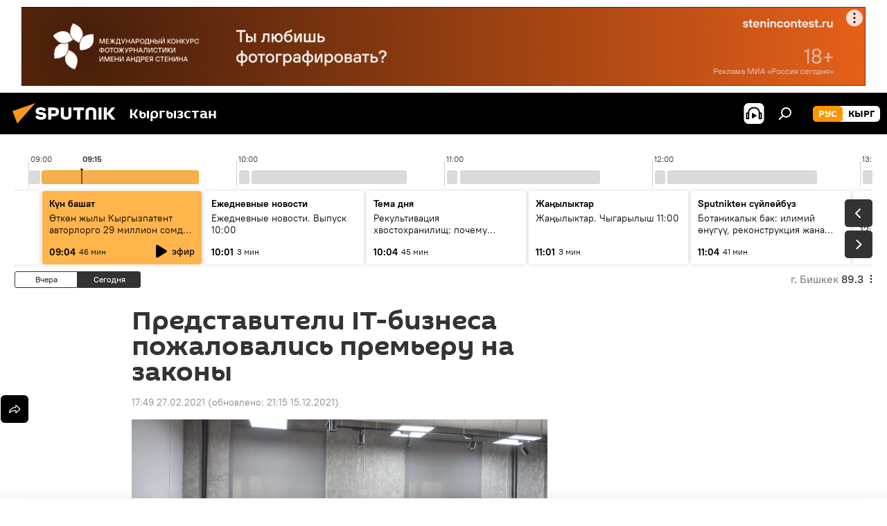

--- FILE ---
content_type: text/html; charset=utf-8
request_url: https://ru.sputnik.kg/20210227/maripov-it-biznes-zhaloba-1051612740.html
body_size: 27259
content:
<!DOCTYPE html><html lang="ru" data-lang="rus" data-charset="" dir="ltr"><head prefix="og: http://ogp.me/ns# fb: http://ogp.me/ns/fb# article: http://ogp.me/ns/article#"><title>Представители IT-бизнеса пожаловались премьеру на законы - 27.02.2021, Sputnik Кыргызстан</title><meta name="description" content="Предприниматели рассказали Марипову о трудностях, с которыми сталкиваются. Они также перечислили меры, которые помогли бы IT-бизнесу. 27.02.2021, Sputnik Кыргызстан"><meta name="keywords" content="новости, общество, кыргызстан, экономика , улукбек марипов"><meta http-equiv="X-UA-Compatible" content="IE=edge,chrome=1"><meta http-equiv="Content-Type" content="text/html; charset=utf-8"><meta name="robots" content="index, follow, max-image-preview:large"><meta name="viewport" content="width=device-width, initial-scale=1.0, maximum-scale=1.0, user-scalable=yes"><meta name="HandheldFriendly" content="true"><meta name="MobileOptimzied" content="width"><meta name="referrer" content="always"><meta name="format-detection" content="telephone=no"><meta name="format-detection" content="address=no"><link rel="alternate" type="application/rss+xml" href="https://ru.sputnik.kg/export/rss2/archive/index.xml"><link rel="canonical" href="https://ru.sputnik.kg/20210227/maripov-it-biznes-zhaloba-1051612740.html"><link rel="preload" as="image" href="https://sputnik.kg/img/07e5/02/1b/1051612630_0:158:1601:1063_1920x0_80_0_0_5a4986cbc2e6502bae73a6782ee13106.jpg.webp" imagesrcset="https://sputnik.kg/img/07e5/02/1b/1051612630_0:158:1601:1063_640x0_80_0_0_431b74f6660a2b12955a4d98b832d63b.jpg.webp 640w,https://sputnik.kg/img/07e5/02/1b/1051612630_0:158:1601:1063_1280x0_80_0_0_951996cabd3c051a25b9d98188f10122.jpg.webp 1280w,https://sputnik.kg/img/07e5/02/1b/1051612630_0:158:1601:1063_1920x0_80_0_0_5a4986cbc2e6502bae73a6782ee13106.jpg.webp 1920w"><link rel="preconnect" href="https://sputnik.kg/images/"><link rel="dns-prefetch" href="https://sputnik.kg/images/"><link rel="alternate" hreflang="ru" href="https://ru.sputnik.kg/20210227/maripov-it-biznes-zhaloba-1051612740.html"><link rel="alternate" hreflang="x-default" href="https://ru.sputnik.kg/20210227/maripov-it-biznes-zhaloba-1051612740.html"><link rel="apple-touch-icon" sizes="57x57" href="/i/favicon/favicon-57x57.png"><link rel="apple-touch-icon" sizes="60x60" href="/i/favicon/favicon-60x60.png"><link rel="apple-touch-icon" sizes="72x72" href="/i/favicon/favicon-72x72.png"><link rel="apple-touch-icon" sizes="76x76" href="/i/favicon/favicon-76x76.png"><link rel="apple-touch-icon" sizes="114x114" href="/i/favicon/favicon-114x114.png"><link rel="apple-touch-icon" sizes="120x120" href="/i/favicon/favicon-120x120.png"><link rel="apple-touch-icon" sizes="144x144" href="/i/favicon/favicon-144x144.png"><link rel="apple-touch-icon" sizes="152x152" href="/i/favicon/favicon-152x152.png"><link rel="apple-touch-icon" sizes="180x180" href="/i/favicon/favicon-180x180.png"><link rel="icon" type="image/png" sizes="192x192" href="/i/favicon/favicon-192x192.png"><link rel="icon" type="image/png" sizes="32x32" href="/i/favicon/favicon-32x32.png"><link rel="icon" type="image/png" sizes="96x96" href="/i/favicon/favicon-96x96.png"><link rel="icon" type="image/png" sizes="16x16" href="/i/favicon/favicon-16x16.png"><link rel="manifest" href="/project_data/manifest.json?4"><meta name="msapplication-TileColor" content="#F4F4F4"><meta name="msapplication-TileImage" content="/i/favicon/favicon-144x144.png"><meta name="theme-color" content="#F4F4F4"><link rel="shortcut icon" href="/i/favicon/favicon.ico"><meta property="fb:app_id" content="565979577238890"><meta property="fb:pages" content="1525935777665217"><meta name="analytics:lang" content="rus"><meta name="analytics:title" content="Представители IT-бизнеса пожаловались премьеру на законы - 27.02.2021, Sputnik Кыргызстан"><meta name="analytics:keyw" content="news, society, Kyrgyzstan, economy, person_Ulukbek_Maripov, keyword_IT, keyword_zhaloby"><meta name="analytics:rubric" content=""><meta name="analytics:tags" content="Новости, Общество, Кыргызстан, Экономика, Улукбек Марипов, IT, жалобы"><meta name="analytics:site_domain" content="ru.sputnik.kg"><meta name="analytics:article_id" content="1051612740"><meta name="analytics:url" content="https://ru.sputnik.kg/20210227/maripov-it-biznes-zhaloba-1051612740.html"><meta name="analytics:p_ts" content="1614426560"><meta name="analytics:author" content="Sputnik Кыргызстан"><meta name="analytics:isscroll" content="0"><meta property="og:url" content="https://ru.sputnik.kg/20210227/maripov-it-biznes-zhaloba-1051612740.html"><meta property="og:title" content="Представители IT-бизнеса пожаловались премьеру на законы"><meta property="og:description" content="Предприниматели рассказали Марипову о трудностях, с которыми сталкиваются. Они также перечислили меры, которые помогли бы IT-бизнесу."><meta property="og:type" content="article"><meta property="og:site_name" content="Sputnik Кыргызстан"><meta property="og:locale" content="ru_KG"><meta property="og:image" content="https://sputnik.kg/img/07e5/02/1b/1051612630_0:158:1601:1063_2072x0_60_0_0_763e26cae4d563a1057bbe13d6836ab6.jpg.webp"><meta name="relap-image" content="/i/logo/logo-social.png"><meta name="twitter:card" content="summary_large_image"><meta name="twitter:image" content="https://sputnik.kg/img/07e5/02/1b/1051612630_0:158:1601:1063_2072x0_60_0_0_763e26cae4d563a1057bbe13d6836ab6.jpg.webp"><meta property="article:published_time" content="20210227T1749+0600"><meta property="article:modified_time" content="20211215T2115+0600"><meta property="article:author" content="Sputnik Кыргызстан"><link rel="author" href="https://ru.sputnik.kg"><meta property="article:section" content="Новости"><meta property="article:tag" content="Новости"><meta property="article:tag" content="Общество"><meta property="article:tag" content="Кыргызстан"><meta property="article:tag" content="Экономика "><meta property="article:tag" content="Улукбек Марипов"><meta name="relap-entity-id" content="1051612740"><meta property="fb:pages" content="1525935777665217"><link rel="amphtml" href="https://ru.sputnik.kg/amp/20210227/maripov-it-biznes-zhaloba-1051612740.html"><link rel="preload" as="style" onload="this.onload=null;this.rel='stylesheet'" type="text/css" href="/css/libs/fonts.min.css?911eb65935"><link rel="stylesheet" type="text/css" href="/css/common.min.css?9149894256"><link rel="stylesheet" type="text/css" href="/css/radioschedule.min.css?975ce1b4d"><link rel="stylesheet" type="text/css" href="/css/article.min.css?913fe17605"><script src="/min/js/dist/head.js?9c9052ef3"></script><script data-iub-purposes="1">var _paq = _paq || []; (function() {var stackDomain = window.location.hostname.split('.').reverse();var domain = stackDomain[1] + '.' + stackDomain[0];_paq.push(['setCDNMask', new RegExp('cdn(\\w+).img.'+domain)]); _paq.push(['setSiteId', 'sputnik_kg']); _paq.push(['trackPageView']); _paq.push(['enableLinkTracking']); var d=document, g=d.createElement('script'), s=d.getElementsByTagName('script')[0]; g.type='text/javascript'; g.defer=true; g.async=true; g.src='//a.sputniknews.com/js/sputnik.js'; s.parentNode.insertBefore(g,s); } )();</script><script type="text/javascript" src="/min/js/libs/banners/adfx.loader.bind.js?98d724fe2"></script><script>
                (window.yaContextCb = window.yaContextCb || []).push(() => {
                    replaceOriginalAdFoxMethods();
                    window.Ya.adfoxCode.hbCallbacks = window.Ya.adfoxCode.hbCallbacks || [];
                })
            </script><!--В <head> сайта один раз добавьте код загрузчика-->
<script>window.yaContextCb = window.yaContextCb || []</script>
<script src="https://yandex.ru/ads/system/context.js" async></script><script>var endlessScrollFirst = 1051612740; var endlessScrollUrl = '/services/article/infinity/'; var endlessScrollAlgorithm = ''; var endlessScrollQueue = [1099387540, 1099387449, 1099387153, 1099378836, 1099386152, 1099386069, 1099380980, 1099379815, 1099385005, 1099384727, 1099382527, 1099382276, 1099380830, 1099373641, 1099378414];</script><script>var endlessScrollFirst = 1051612740; var endlessScrollUrl = '/services/article/infinity/'; var endlessScrollAlgorithm = ''; var endlessScrollQueue = [1099387540, 1099387449, 1099387153, 1099378836, 1099386152, 1099386069, 1099380980, 1099379815, 1099385005, 1099384727, 1099382527, 1099382276, 1099380830, 1099373641, 1099378414];</script></head><body id="body" data-ab="a" data-emoji="0" class="site_kg m-page-article "><div class="schema_org" itemscope="itemscope" itemtype="https://schema.org/WebSite"><meta itemprop="name" content="Sputnik Кыргызстан"><meta itemprop="alternateName" content="Sputnik Кыргызстан"><meta itemprop="description" content="Свежие события и последние новости Кыргызстана. Фото и видео с места событий, темы дня, происшествия, аналитика."><a itemprop="url" href="https://ru.sputnik.kg" title="Sputnik Кыргызстан"> </a><meta itemprop="image" content="https://ru.sputnik.kg/i/logo/logo.png"></div><ul class="schema_org" itemscope="itemscope" itemtype="http://schema.org/BreadcrumbList"><li itemprop="itemListElement" itemscope="itemscope" itemtype="http://schema.org/ListItem"><meta itemprop="name" content="Sputnik Кыргызстан"><meta itemprop="position" content="1"><meta itemprop="item" content="https://ru.sputnik.kg"><a itemprop="url" href="https://ru.sputnik.kg" title="Sputnik Кыргызстан"> </a></li><li itemprop="itemListElement" itemscope="itemscope" itemtype="http://schema.org/ListItem"><meta itemprop="name" content="Новости"><meta itemprop="position" content="2"><meta itemprop="item" content="https://ru.sputnik.kg/20210227/"><a itemprop="url" href="https://ru.sputnik.kg/20210227/" title="Новости"> </a></li><li itemprop="itemListElement" itemscope="itemscope" itemtype="http://schema.org/ListItem"><meta itemprop="name" content="Представители IT-бизнеса пожаловались премьеру на законы"><meta itemprop="position" content="3"><meta itemprop="item" content="https://ru.sputnik.kg/20210227/maripov-it-biznes-zhaloba-1051612740.html"><a itemprop="url" href="https://ru.sputnik.kg/20210227/maripov-it-biznes-zhaloba-1051612740.html" title="Представители IT-бизнеса пожаловались премьеру на законы"> </a></li></ul><div class="container"><div class="banner m-before-header m-article-desktop" data-position="article_desktop_header" data-infinity="1"><aside class="banner__content"><iframe class="relap-runtime-iframe" style="position:absolute;top:-9999px;left:-9999px;visibility:hidden;" srcdoc="<script src='https://relap.io/v7/relap.js' data-relap-token='HvaPHeJmpVila25r'></script>"></iframe>


<!--AdFox START-->
<!--riaru-->
<!--Площадка: kg.sputniknews.ru / * / *-->
<!--Тип баннера: 100%x-->
<!--Расположение: 20023_bn23-х120-desk-->
<div id="adfox_16394845454848099_1"></div>
<script>
    window.yaContextCb.push(()=>{
        Ya.adfoxCode.create({
            ownerId: 249922,
            containerId: 'adfox_16394845454848099_1',
            params: {
                pp: 'bvlc',
                ps: 'ckap',
                p2: 'fluh',
                puid1: '',
                puid2: '',
                puid3: '',
                puid4: 'news:society:Kyrgyzstan:economy:person_Ulukbek_Maripov:keyword_IT:keyword_zhaloby',
                puid5: ''
            }
        })
    })
</script>
</aside></div><div class="banner m-before-header m-article-mobile" data-position="article_mobile_header" data-infinity="1"><aside class="banner__content"><!--AdFox START-->
<!--riaru-->
<!--Площадка: kg.sputniknews.ru / * / *-->
<!--Тип баннера: 100%x-->
<!--Расположение: 20028_bn28-х100-mob-->
<div id="adfox_163948514720689017_1"></div>
<script>
    window.yaContextCb.push(()=>{
        Ya.adfoxCode.create({
            ownerId: 249922,
            containerId: 'adfox_163948514720689017_1',
            params: {
                pp: 'bvle',
                ps: 'ckap',
                p2: 'fluh',
                puid1: '',
                puid2: '',
                puid3: '',
                puid4: 'news:society:Kyrgyzstan:economy:person_Ulukbek_Maripov:keyword_IT:keyword_zhaloby',
                puid5: ''
            }
        })
    })
</script>
</aside></div></div><div class="page" id="page"><div id="alerts"><script type="text/template" id="alertAfterRegisterTemplate">
                    
                        <div class="auth-alert m-hidden" id="alertAfterRegister">
                            <div class="auth-alert__text">
                                <%- data.success_title %> <br />
                                <%- data.success_email_1 %>
                                <span class="m-email"></span>
                                <%- data.success_email_2 %>
                            </div>
                            <div class="auth-alert__btn">
                                <button class="form__btn m-min m-black confirmEmail">
                                    <%- data.send %>
                                </button>
                            </div>
                        </div>
                    
                </script><script type="text/template" id="alertAfterRegisterNotifyTemplate">
                    
                        <div class="auth-alert" id="alertAfterRegisterNotify">
                            <div class="auth-alert__text">
                                <%- data.golink_1 %>
                                <span class="m-email">
                                    <%- user.mail %>
                                </span>
                                <%- data.golink_2 %>
                            </div>
                            <% if (user.registerConfirmCount <= 2 ) {%>
                                <div class="auth-alert__btn">
                                    <button class="form__btn m-min m-black confirmEmail">
                                        <%- data.send %>
                                    </button>
                                </div>
                            <% } %>
                        </div>
                    
                </script></div><div class="anchor" id="anchor"><div class="header " id="header"><div class="m-relative"><div class="container m-header"><div class="header__wrap"><div class="header__name"><div class="header__logo"><a href="/" title="Sputnik Кыргызстан"><svg xmlns="http://www.w3.org/2000/svg" width="176" height="44" viewBox="0 0 176 44" fill="none"><path class="chunk_1" fill-rule="evenodd" clip-rule="evenodd" d="M45.8073 18.3817C45.8073 19.5397 47.1661 19.8409 49.3281 20.0417C54.1074 20.4946 56.8251 21.9539 56.8461 25.3743C56.8461 28.7457 54.2802 30.9568 48.9989 30.9568C44.773 30.9568 42.1067 29.1496 41 26.5814L44.4695 24.5688C45.3754 25.9277 46.5334 27.0343 49.4005 27.0343C51.3127 27.0343 52.319 26.4296 52.319 25.5751C52.319 24.5665 51.6139 24.2163 48.3942 23.866C43.7037 23.3617 41.3899 22.0029 41.3899 18.5824C41.3899 15.9675 43.3511 13 48.9359 13C52.9611 13 55.6274 14.8095 56.4305 17.1746L53.1105 19.1358C53.0877 19.1012 53.0646 19.0657 53.041 19.0295C52.4828 18.1733 51.6672 16.9224 48.6744 16.9224C46.914 16.9224 45.8073 17.4758 45.8073 18.3817ZM67.4834 13.3526H59.5918V30.707H64.0279V26.0794H67.4484C72.1179 26.0794 75.0948 24.319 75.0948 19.6401C75.0854 15.3138 72.6199 13.3526 67.4834 13.3526ZM67.4834 22.206H64.0186V17.226H67.4834C69.8975 17.226 70.654 18.0291 70.654 19.6891C70.6587 21.6527 69.6524 22.206 67.4834 22.206ZM88.6994 24.7206C88.6994 26.2289 87.4924 27.0857 85.3794 27.0857C83.3178 27.0857 82.1597 26.2289 82.1597 24.7206V13.3526H77.7236V25.0264C77.7236 28.6477 80.7425 30.9615 85.4704 30.9615C89.9999 30.9615 93.1168 28.8601 93.1168 25.0264V13.3526H88.6808L88.6994 24.7206ZM136.583 13.3526H132.159V30.7023H136.583V13.3526ZM156.097 13.3526L149.215 21.9235L156.45 30.707H151.066L144.276 22.4559V30.707H139.85V13.3526H144.276V21.8021L151.066 13.3526H156.097ZM95.6874 17.226H101.221V30.707H105.648V17.226H111.181V13.3526H95.6874V17.226ZM113.49 18.7342C113.49 15.2134 116.458 13 121.085 13C125.715 13 128.888 15.0616 128.902 18.7342V30.707H124.466V18.935C124.466 17.6789 123.259 16.8734 121.146 16.8734C119.094 16.8734 117.926 17.6789 117.926 18.935V30.707H113.49V18.7342Z" fill="white"></path><path class="chunk_2" d="M41 7L14.8979 36.5862L8 18.431L41 7Z" fill="#F8961D"></path></svg></a></div><div class="header__project"><span class="header__project-title">Кыргызстан</span></div></div><div class="header__controls" data-nosnippet=""><div class="share m-header" data-id="1051612740" data-url="https://ru.sputnik.kg/20210227/maripov-it-biznes-zhaloba-1051612740.html" data-title="Представители IT-бизнеса пожаловались премьеру на законы"></div><div class="header__menu"><span class="header__menu-item header__menu-item-radioButton" id="radioButton" data-stream="https://nfw.sputniknews.com/flv/audio.aspx?ID=34872596&amp;type=mp3&amp;sputnik_kg=1"><svg class="svg-icon"><use xmlns:xlink="http://www.w3.org/1999/xlink" xlink:href="/i/sprites/package/inline.svg?63#radio2"></use></svg></span><span class="header__menu-item" data-modal-open="search"><svg class="svg-icon"><use xmlns:xlink="http://www.w3.org/1999/xlink" xlink:href="/i/sprites/package/inline.svg?63#search"></use></svg></span></div><div class="switcher m-double"><div class="switcher__label"><span class="switcher__title">рус</span><span class="switcher__icon"><svg class="svg-icon"><use xmlns:xlink="http://www.w3.org/1999/xlink" xlink:href="/i/sprites/package/inline.svg?63#arrowDown"></use></svg></span></div><div class="switcher__dropdown"><div translate="no" class="notranslate"><div class="switcher__list"><a href="https://ru.sputnik.kg/" class="switcher__link m-selected"><span class="switcher__project">Sputnik Кыргызстан</span><span class="switcher__abbr" data-abbr="рус">рус</span><i class="switcher__accept"><svg class="svg-icon"><use xmlns:xlink="http://www.w3.org/1999/xlink" xlink:href="/i/sprites/package/inline.svg?63#ok"></use></svg></i></a><a href="https://sputnik.kg/" class="switcher__link"><span class="switcher__project">Sputnik Кыргызстан</span><span class="switcher__abbr" data-abbr="кырг">кырг</span></a></div></div></div></div></div></div></div></div></div></div><script>var GLOBAL = GLOBAL || {}; GLOBAL.translate = {}; GLOBAL.rtl = 0; GLOBAL.lang = "rus"; GLOBAL.design = "kg"; GLOBAL.charset = ""; GLOBAL.project = "sputnik_kg"; GLOBAL.htmlCache = 1; GLOBAL.translate.search = {}; GLOBAL.translate.search.notFound = "Ничего не найдено"; GLOBAL.translate.search.stringLenght = "Введите больше букв для поиска"; GLOBAL.www = "https://ru.sputnik.kg"; GLOBAL.seo = {}; GLOBAL.seo.title = ""; GLOBAL.seo.keywords = ""; GLOBAL.seo.description = ""; GLOBAL.sock = {}; GLOBAL.sock.server = "https://cm.sputnik.kg/chat"; GLOBAL.sock.lang = "rus"; GLOBAL.sock.project = "sputnik_kg"; GLOBAL.social = {}; GLOBAL.social.fbID = "565979577238890"; GLOBAL.share = [ { name: 'telegram', mobile: false },{ name: 'whatsapp', mobile: false },{ name: 'odnoklassniki', mobile: false },{ name: 'twitter', mobile: false },{ name: 'messenger', mobile: true } ]; GLOBAL.csrf_token = ''; GLOBAL.search = {}; GLOBAL.auth = {}; GLOBAL.auth.status = 'error'; GLOBAL.auth.provider = ''; GLOBAL.auth.twitter = '/id/twitter/request/'; GLOBAL.auth.facebook = '/id/facebook/request/'; GLOBAL.auth.vkontakte = '/id/vkontakte/request/'; GLOBAL.auth.google = '/id/google/request/'; GLOBAL.auth.ok = '/id/ok/request/'; GLOBAL.auth.apple = '/id/apple/request/'; GLOBAL.auth.moderator = ''; GLOBAL.user = {}; GLOBAL.user.id = ""; GLOBAL.user.emailActive = ""; GLOBAL.user.registerConfirmCount = 0; GLOBAL.article = GLOBAL.article || {}; GLOBAL.article.id = 1051612740; GLOBAL.article.chat_expired = !!1; GLOBAL.chat = GLOBAL.chat || {}; GLOBAL.chat.show = !!1; GLOBAL.locale = {"convertDate":{"yesterday":"\u0432\u0447\u0435\u0440\u0430","hours":{"nominative":"%{s} \u043c\u0438\u043d\u0443\u0442\u0443 \u043d\u0430\u0437\u0430\u0434","genitive":"%{s} \u043c\u0438\u043d\u0443\u0442\u044b \u043d\u0430\u0437\u0430\u0434"},"minutes":{"nominative":"%{s} \u0447\u0430\u0441 \u043d\u0430\u0437\u0430\u0434","genitive":"%{s} \u0447\u0430\u0441\u0430 \u043d\u0430\u0437\u0430\u0434"}},"js_templates":{"unread":"\u041d\u0435\u043f\u0440\u043e\u0447\u0438\u0442\u0430\u043d\u043d\u044b\u0435","you":"\u0412\u044b","author":"\u0430\u0432\u0442\u043e\u0440","report":"\u041f\u043e\u0436\u0430\u043b\u043e\u0432\u0430\u0442\u044c\u0441\u044f","reply":"\u041e\u0442\u0432\u0435\u0442\u0438\u0442\u044c","block":"\u0417\u0430\u0431\u043b\u043e\u043a\u0438\u0440\u043e\u0432\u0430\u0442\u044c","remove":"\u0423\u0434\u0430\u043b\u0438\u0442\u044c","closeall":"\u0417\u0430\u043a\u0440\u044b\u0442\u044c \u0432\u0441\u0435","notifications":"Notificaciones","disable_twelve":"\u041e\u0442\u043a\u043b\u044e\u0447\u0438\u0442\u044c \u043d\u0430 12 \u0447\u0430\u0441\u043e\u0432","new_message":"\u041d\u043e\u0432\u043e\u0435 \u0441\u043e\u043e\u0431\u0449\u0435\u043d\u0438\u0435 \u043e\u0442sputniknews.ru","acc_block":"\u0412\u0430\u0448 \u0430\u043a\u043a\u0430\u0443\u043d\u0442 \u0437\u0430\u0431\u043b\u043e\u043a\u0438\u0440\u043e\u0432\u0430\u043d \u0430\u0434\u043c\u0438\u043d\u0438\u0441\u0442\u0440\u0430\u0442\u043e\u0440\u043e\u043c \u0441\u0430\u0439\u0442\u0430","acc_unblock":"\u0412\u0430\u0448 \u0430\u043a\u043a\u0430\u0443\u043d\u0442 \u0440\u0430\u0437\u0431\u043b\u043e\u043a\u0438\u0440\u043e\u0432\u0430\u043d \u0430\u0434\u043c\u0438\u043d\u0438\u0441\u0442\u0440\u0430\u0442\u043e\u0440\u043e\u043c \u0441\u0430\u0439\u0442\u0430","you_subscribe_1":"\u0412\u044b \u043f\u043e\u0434\u043f\u0438\u0441\u0430\u043d\u044b \u043d\u0430 \u0442\u0435\u043c\u0443 ","you_subscribe_2":"\u0423\u043f\u0440\u0430\u0432\u043b\u044f\u0442\u044c \u0441\u0432\u043e\u0438\u043c\u0438 \u043f\u043e\u0434\u043f\u0438\u0441\u043a\u0430\u043c\u0438 \u0432\u044b \u043c\u043e\u0436\u0435\u0442\u0435 \u0432 \u043b\u0438\u0447\u043d\u043e\u043c \u043a\u0430\u0431\u0438\u043d\u0435\u0442\u0435","you_received_warning_1":"\u0412\u044b \u043f\u043e\u043b\u0443\u0447\u0438\u043b\u0438 ","you_received_warning_2":" \u043f\u0440\u0435\u0434\u0443\u043f\u0440\u0435\u0436\u0434\u0435\u043d\u0438\u0435. \u0423\u0432\u0430\u0436\u0430\u0439\u0442\u0435 \u0434\u0440\u0443\u0433\u0438\u0445 \u0443\u0447\u0430\u0441\u0442\u043d\u0438\u043a\u043e\u0432 \u0438 \u043d\u0435 \u043d\u0430\u0440\u0443\u0448\u0430\u0439\u0442\u0435 \u043f\u0440\u0430\u0432\u0438\u043b\u0430 \u043a\u043e\u043c\u043c\u0435\u043d\u0442\u0438\u0440\u043e\u0432\u0430\u043d\u0438\u044f. \u041f\u043e\u0441\u043b\u0435 \u0442\u0440\u0435\u0442\u044c\u0435\u0433\u043e \u043d\u0430\u0440\u0443\u0448\u0435\u043d\u0438\u044f \u0432\u044b \u0431\u0443\u0434\u0435\u0442\u0435 \u0437\u0430\u0431\u043b\u043e\u043a\u0438\u0440\u043e\u0432\u0430\u043d\u044b \u043d\u0430 12 \u0447\u0430\u0441\u043e\u0432.","block_time":"\u0421\u0440\u043e\u043a \u0431\u043b\u043e\u043a\u0438\u0440\u043e\u0432\u043a\u0438: ","hours":" \u0447\u0430\u0441\u043e\u0432","forever":"\u043d\u0430\u0432\u0441\u0435\u0433\u0434\u0430","feedback":"\u0421\u0432\u044f\u0437\u0430\u0442\u044c\u0441\u044f","my_subscriptions":"\u041c\u043e\u0438 \u043f\u043e\u0434\u043f\u0438\u0441\u043a\u0438","rules":"\u041f\u0440\u0430\u0432\u0438\u043b\u0430 \u043a\u043e\u043c\u043c\u0435\u043d\u0442\u0438\u0440\u043e\u0432\u0430\u043d\u0438\u044f \u043c\u0430\u0442\u0435\u0440\u0438\u0430\u043b\u043e\u0432","chat":"\u0427\u0430\u0442: ","chat_new_messages":"\u041d\u043e\u0432\u044b\u0435 \u0441\u043e\u043e\u0431\u0449\u0435\u043d\u0438\u044f \u0432 \u0447\u0430\u0442\u0435","chat_moder_remove_1":"\u0412\u0430\u0448\u0435 \u0441\u043e\u043e\u0431\u0449\u0435\u043d\u0438\u0435 ","chat_moder_remove_2":" \u0431\u044b\u043b\u043e \u0443\u0434\u0430\u043b\u0435\u043d\u043e \u0430\u0434\u043c\u0438\u043d\u0438\u0441\u0442\u0440\u0430\u0442\u043e\u0440\u043e\u043c","chat_close_time_1":"\u0412 \u0447\u0430\u0442\u0435 \u043d\u0438\u043a\u0442\u043e \u043d\u0435 \u043f\u0438\u0441\u0430\u043b \u0431\u043e\u043b\u044c\u0448\u0435 12 \u0447\u0430\u0441\u043e\u0432, \u043e\u043d \u0437\u0430\u043a\u0440\u043e\u0435\u0442\u0441\u044f \u0447\u0435\u0440\u0435\u0437 ","chat_close_time_2":" \u0447\u0430\u0441\u043e\u0432","chat_new_emoji_1":"\u041d\u043e\u0432\u044b\u0435 \u0440\u0435\u0430\u043a\u0446\u0438\u0438 ","chat_new_emoji_2":" \u0432\u0430\u0448\u0435\u043c\u0443 \u0441\u043e\u043e\u0431\u0449\u0435\u043d\u0438\u044e ","chat_message_reply_1":"\u041d\u0430 \u0432\u0430\u0448 \u043a\u043e\u043c\u043c\u0435\u043d\u0442\u0430\u0440\u0438\u0439 ","chat_message_reply_2":" \u043e\u0442\u0432\u0435\u0442\u0438\u043b \u043f\u043e\u043b\u044c\u0437\u043e\u0432\u0430\u0442\u0435\u043b\u044c ","chat_verify_message":"\n \u0421\u043f\u0430\u0441\u0438\u0431\u043e! \u0412\u0430\u0448\u0435 \u0441\u043e\u043e\u0431\u0449\u0435\u043d\u0438\u0435 \u0431\u0443\u0434\u0435\u0442 \u043e\u043f\u0443\u0431\u043b\u0438\u043a\u043e\u0432\u0430\u043d\u043e \u043f\u043e\u0441\u043b\u0435 \u043f\u0440\u043e\u0432\u0435\u0440\u043a\u0438 \u043c\u043e\u0434\u0435\u0440\u0430\u0442\u043e\u0440\u0430\u043c\u0438 \u0441\u0430\u0439\u0442\u0430.\n ","emoji_1":"\u041d\u0440\u0430\u0432\u0438\u0442\u0441\u044f","emoji_2":"\u0425\u0430-\u0425\u0430","emoji_3":"\u0423\u0434\u0438\u0432\u0438\u0442\u0435\u043b\u044c\u043d\u043e","emoji_4":"\u0413\u0440\u0443\u0441\u0442\u043d\u043e","emoji_5":"\u0412\u043e\u0437\u043c\u0443\u0442\u0438\u0442\u0435\u043b\u044c\u043d\u043e","emoji_6":"\u041d\u0435 \u043d\u0440\u0430\u0432\u0438\u0442\u0441\u044f","site_subscribe_podcast":{"success":"\u0421\u043f\u0430\u0441\u0438\u0431\u043e, \u0432\u044b \u043f\u043e\u0434\u043f\u0438\u0441\u0430\u043d\u044b \u043d\u0430 \u0440\u0430\u0441\u0441\u044b\u043b\u043a\u0443! \u041d\u0430\u0441\u0442\u0440\u043e\u0438\u0442\u044c \u0438\u043b\u0438 \u043e\u0442\u043c\u0435\u043d\u0438\u0442\u044c \u043f\u043e\u0434\u043f\u0438\u0441\u043a\u0443 \u043c\u043e\u0436\u043d\u043e \u0432 \u043b\u0438\u0447\u043d\u043e\u043c \u043a\u0430\u0431\u0438\u043d\u0435\u0442\u0435","subscribed":"\u0412\u044b \u0443\u0436\u0435 \u043f\u043e\u0434\u043f\u0438\u0441\u0430\u043d\u044b \u043d\u0430 \u044d\u0442\u0443 \u0440\u0430\u0441\u0441\u044b\u043b\u043a\u0443","error":"\u041f\u0440\u043e\u0438\u0437\u043e\u0448\u043b\u0430 \u043d\u0435\u043f\u0440\u0435\u0434\u0432\u0438\u0434\u0435\u043d\u043d\u0430\u044f \u043e\u0448\u0438\u0431\u043a\u0430. \u041f\u043e\u0436\u0430\u043b\u0443\u0439\u0441\u0442\u0430, \u043f\u043e\u0432\u0442\u043e\u0440\u0438\u0442\u0435 \u043f\u043e\u043f\u044b\u0442\u043a\u0443 \u043f\u043e\u0437\u0436\u0435"},"radioschedule":{"live":"\u044d\u0444\u0438\u0440","minute":" \u043c\u0438\u043d"}},"smartcaptcha":{"site_key":"ysc1_Zf0zfLRI3tRHYHJpbX6EjjBcG1AhG9LV0dmZQfJu8ba04c1b"}}; GLOBAL = {...GLOBAL, ...{"subscribe":{"email":"\u0412\u0432\u0435\u0434\u0438\u0442\u0435 e-mail","button":"\u041f\u043e\u0434\u043f\u0438\u0441\u0430\u0442\u044c\u0441\u044f","send":"\u0421\u043f\u0430\u0441\u0438\u0431\u043e, \u0432\u0430\u043c \u043e\u0442\u043f\u0440\u0430\u0432\u043b\u0435\u043d\u043e \u043f\u0438\u0441\u044c\u043c\u043e \u0441\u043e \u0441\u0441\u044b\u043b\u043a\u043e\u0439 \u0434\u043b\u044f \u043f\u043e\u0434\u0442\u0432\u0435\u0440\u0436\u0434\u0435\u043d\u0438\u044f \u043f\u043e\u0434\u043f\u0438\u0441\u043a\u0438","subscribe":"\u0421\u043f\u0430\u0441\u0438\u0431\u043e, \u0432\u044b \u043f\u043e\u0434\u043f\u0438\u0441\u0430\u043d\u044b \u043d\u0430 \u0440\u0430\u0441\u0441\u044b\u043b\u043a\u0443! \u041d\u0430\u0441\u0442\u0440\u043e\u0438\u0442\u044c \u0438\u043b\u0438 \u043e\u0442\u043c\u0435\u043d\u0438\u0442\u044c \u043f\u043e\u0434\u043f\u0438\u0441\u043a\u0443 \u043c\u043e\u0436\u043d\u043e \u0432 \u043b\u0438\u0447\u043d\u043e\u043c \u043a\u0430\u0431\u0438\u043d\u0435\u0442\u0435","confirm":"\u0412\u044b \u0443\u0436\u0435 \u043f\u043e\u0434\u043f\u0438\u0441\u0430\u043d\u044b \u043d\u0430 \u044d\u0442\u0443 \u0440\u0430\u0441\u0441\u044b\u043b\u043a\u0443","registration":{"@attributes":{"button":"\u0417\u0430\u0440\u0435\u0433\u0438\u0441\u0442\u0440\u0438\u0440\u043e\u0432\u0430\u0442\u044c\u0441\u044f"}},"social":{"@attributes":{"count":"11"},"comment":[{},{},{},{},{},{},{},{},{},{},{}]}}}}; GLOBAL.js = {}; GLOBAL.js.videoplayer = "/min/js/dist/videoplayer.js?9651130d6"; GLOBAL.userpic = "/userpic/"; GLOBAL.gmt = ""; GLOBAL.tz = "+0600"; GLOBAL.projectList = [ { title: 'Международный', country: [ { title: 'Английский', url: 'https://sputnikglobe.com', flag: 'flags-INT', lang: 'International', lang2: 'English' }, ] }, { title: 'Ближний Восток', country: [ { title: 'Арабский', url: 'https://sarabic.ae/', flag: 'flags-INT', lang: 'Sputnik عربي', lang2: 'Arabic' }, { title: 'Турецкий', url: 'https://anlatilaninotesi.com.tr/', flag: 'flags-TUR', lang: 'Türkiye', lang2: 'Türkçe' }, { title: 'Фарси', url: 'https://spnfa.ir/', flag: 'flags-INT', lang: 'Sputnik ایران', lang2: 'Persian' }, { title: 'Дари', url: 'https://sputnik.af/', flag: 'flags-INT', lang: 'Sputnik افغانستان', lang2: 'Dari' }, ] }, { title: 'Латинская Америка', country: [ { title: 'Испанский', url: 'https://noticiaslatam.lat/', flag: 'flags-INT', lang: 'Mundo', lang2: 'Español' }, { title: 'Португальский', url: 'https://noticiabrasil.net.br/', flag: 'flags-BRA', lang: 'Brasil', lang2: 'Português' }, ] }, { title: 'Южная Азия', country: [ { title: 'Хинди', url: 'https://hindi.sputniknews.in', flag: 'flags-IND', lang: 'भारत', lang2: 'हिंदी' }, { title: 'Английский', url: 'https://sputniknews.in', flag: 'flags-IND', lang: 'India', lang2: 'English' }, ] }, { title: 'Восточная и Юго-Восточная Азия', country: [ { title: 'Вьетнамский', url: 'https://kevesko.vn/', flag: 'flags-VNM', lang: 'Việt Nam', lang2: 'Tiếng Việt' }, { title: 'Японский', url: 'https://sputniknews.jp/', flag: 'flags-JPN', lang: '日本', lang2: '日本語' }, { title: 'Китайский', url: 'https://sputniknews.cn/', flag: 'flags-CHN', lang: '中国', lang2: '中文' }, ] }, { title: 'Центральная Азия', country: [ { title: 'Казахский', url: 'https://sputnik.kz/', flag: 'flags-KAZ', lang: 'Қазақстан', lang2: 'Қазақ тілі' }, { title: 'Киргизский', url: 'https://sputnik.kg/', flag: 'flags-KGZ', lang: 'Кыргызстан', lang2: 'Кыргызча' }, { title: 'Узбекский', url: 'https://oz.sputniknews.uz/', flag: 'flags-UZB', lang: 'Oʻzbekiston', lang2: 'Ўзбекча' }, { title: 'Таджикский', url: 'https://sputnik.tj/', flag: 'flags-TJK', lang: 'Тоҷикистон', lang2: 'Тоҷикӣ' }, ] }, { title: 'Африка', country: [ { title: 'Французский', url: 'https://fr.sputniknews.africa/', flag: 'flags-INT', lang: 'Afrique', lang2: 'Français' }, { title: 'Английский', url: 'https://en.sputniknews.africa', flag: 'flags-INT', lang: 'Africa', lang2: 'English' }, ] }, { title: 'Закавказье', country: [ { title: 'Армянский', url: 'https://arm.sputniknews.ru/', flag: 'flags-ARM', lang: 'Արմենիա', lang2: 'Հայերեն' }, { title: 'Абхазский', url: 'https://sputnik-abkhazia.info/', flag: 'flags-ABH', lang: 'Аҧсны', lang2: 'Аҧсышәала' }, { title: 'Осетинский', url: 'https://sputnik-ossetia.com/', flag: 'flags-OST', lang: 'Хуссар Ирыстон', lang2: 'Иронау' }, { title: 'Грузинский', url: 'https://sputnik-georgia.com/', flag: 'flags-GEO', lang: 'საქართველო', lang2: 'ქართული' }, { title: 'Азербайджанский', url: 'https://sputnik.az/', flag: 'flags-AZE', lang: 'Azərbaycan', lang2: 'Аzərbaycanca' }, ] }, { title: 'Европа', country: [ { title: 'Сербский', url: 'https://sputnikportal.rs/', flag: 'flags-SRB', lang: 'Србиjа', lang2: 'Српски' }, { title: 'Русский', url: 'https://lv.sputniknews.ru/', flag: 'flags-LVA', lang: 'Latvija', lang2: 'Русский' }, { title: 'Русский', url: 'https://lt.sputniknews.ru/', flag: 'flags-LTU', lang: 'Lietuva', lang2: 'Русский' }, { title: 'Молдавский', url: 'https://md.sputniknews.com/', flag: 'flags-MDA', lang: 'Moldova', lang2: 'Moldovenească' }, { title: 'Белорусский', url: 'https://bel.sputnik.by/', flag: 'flags-BLR', lang: 'Беларусь', lang2: 'Беларускi' } ] }, ];</script><div class="wrapper" id="endless" data-infinity-max-count="2"><div class="radioschedule"><div class="radioschedule__inner"><div class="radioschedule__time"><div class="radioschedule__time-scroll"><div class="radioschedule__time-list"><div class="radioschedule__time-day"><div class="radioschedule__time-line-item" style="left: 0px;">00:00</div><div class="radioschedule__time-line-item" style="left: 300px;">01:00</div><div class="radioschedule__time-line-item" style="left: 600px;">02:00</div><div class="radioschedule__time-line-item" style="left: 900px;">03:00</div><div class="radioschedule__time-line-item" style="left: 1200px;">04:00</div><div class="radioschedule__time-line-item" style="left: 1500px;">05:00</div><div class="radioschedule__time-line-item" style="left: 1800px;">06:00</div><div class="radioschedule__time-line-item" style="left: 2100px;">07:00</div><div class="radioschedule__time-line-item" style="left: 2400px;">08:00</div><div class="radioschedule__time-line-item" style="left: 2700px;">09:00</div><div class="radioschedule__time-line-item" style="left: 3000px;">10:00</div><div class="radioschedule__time-line-item" style="left: 3300px;">11:00</div><div class="radioschedule__time-line-item" style="left: 3600px;">12:00</div><div class="radioschedule__time-line-item" style="left: 3900px;">13:00</div><div class="radioschedule__time-line-item" style="left: 4200px;">14:00</div><div class="radioschedule__time-line-item" style="left: 4500px;">15:00</div><div class="radioschedule__time-line-item" style="left: 4800px;">16:00</div><div class="radioschedule__time-line-item" style="left: 5100px;">17:00</div><div class="radioschedule__time-line-item" style="left: 5400px;">18:00</div><div class="radioschedule__time-line-item" style="left: 5700px;">19:00</div><div class="radioschedule__time-line-item" style="left: 6000px;">20:00</div><div class="radioschedule__time-line-item" style="left: 6300px;">21:00</div><div class="radioschedule__time-line-item" style="left: 6600px;">22:00</div><div class="radioschedule__time-line-item" style="left: 6900px;">23:00</div><div class="radioschedule__time-list-item" data-pos="8" data-start="1769479200" data-end="1769479500" style="left: 2399.99216666667px; width: 23.0979166666667px"></div><div class="radioschedule__time-list-item" data-pos="8" data-start="1769479500" data-end="1769482800" style="left: 2426.48116666667px; width: 261.251916666667px"></div><div class="radioschedule__time-list-item" data-pos="9" data-start="1769482800" data-end="1769483100" style="left: 2699.99125px; width: 19.1033333333333px"></div><div class="radioschedule__time-list-item" data-pos="9" data-start="1769483100" data-end="1769486460" style="left: 2724.10275px; width: 166.24025px"></div><div class="radioschedule__time-list-item" data-pos="10" data-start="1769486460" data-end="1769486640" style="left: 3003.36991666667px; width: 15.8499166666667px"></div><div class="radioschedule__time-list-item" data-pos="10" data-start="1769486640" data-end="1769490060" style="left: 3021.6565px; width: 215.672583333333px"></div><div class="radioschedule__time-list-item" data-pos="11" data-start="1769490060" data-end="1769490300" style="left: 3303.32925px; width: 16.5365px"></div><div class="radioschedule__time-list-item" data-pos="11" data-start="1769490300" data-end="1769493660" style="left: 3323.52166666667px; width: 211.621416666667px"></div><div class="radioschedule__time-list-item" data-pos="12" data-start="1769493660" data-end="1769493840" style="left: 3603.194px; width: 15.55625px"></div><div class="radioschedule__time-list-item" data-pos="12" data-start="1769493840" data-end="1769497260" style="left: 3621.19691666667px; width: 214.610333333333px"></div><div class="radioschedule__time-list-item" data-pos="13" data-start="1769497260" data-end="1769497500" style="left: 3903.24675px; width: 15.7286666666667px"></div><div class="radioschedule__time-list-item" data-pos="13" data-start="1769497500" data-end="1769500860" style="left: 3923.30116666667px; width: 231.20025px"></div><div class="radioschedule__time-list-item" data-pos="14" data-start="1769500860" data-end="1769501160" style="left: 4203.24125px; width: 15.9713333333333px"></div><div class="radioschedule__time-list-item" data-pos="14" data-start="1769501160" data-end="1769504460" style="left: 4228.11825px; width: 215.796833333333px"></div><div class="radioschedule__time-list-item" data-pos="15" data-start="1769504460" data-end="1769504640" style="left: 4503.01875px; width: 16.1785px"></div><div class="radioschedule__time-list-item" data-pos="15" data-start="1769504640" data-end="1769508060" style="left: 4522.20883333333px; width: 225.8495px"></div><div class="radioschedule__time-list-item" data-pos="16" data-start="1769508060" data-end="1769508240" style="left: 4803.32483333333px; width: 14.0916666666667px"></div><div class="radioschedule__time-list-item" data-pos="16" data-start="1769508240" data-end="1769511660" style="left: 4820.24575px; width: 231.28075px"></div><div class="radioschedule__time-list-item" data-pos="17" data-start="1769511660" data-end="1769511840" style="left: 5103.247px; width: 16.4784166666667px"></div><div class="radioschedule__time-list-item" data-pos="17" data-start="1769511840" data-end="1769515260" style="left: 5122.13541666667px; width: 238.022583333333px"></div><div class="radioschedule__time-list-item" data-pos="18" data-start="1769515260" data-end="1769515560" style="left: 5403.35341666667px; width: 24.7990833333333px"></div><div class="radioschedule__time-list-item" data-pos="18" data-start="1769515560" data-end="1769518860" style="left: 5432.39166666667px; width: 228.827416666667px"></div><div class="radioschedule__time-list-item" data-pos="19" data-start="1769518860" data-end="1769519100" style="left: 5703.10158333333px; width: 19.6916666666667px"></div><div class="radioschedule__time-list-item" data-pos="19" data-start="1769519100" data-end="1769522400" style="left: 5725.23908333333px; width: 135.352583333333px"></div><div class="radioschedule__time-list-item" data-pos="20" data-start="1769522400" data-end="1769522700" style="left: 5999.99408333333px; width: 25.2595833333333px"></div><div class="radioschedule__time-list-item" data-pos="20" data-start="1769522700" data-end="1769526180" style="left: 6027.38791666667px; width: 224.221166666667px"></div><div class="radioschedule__time-list-item" data-pos="21" data-start="1769526180" data-end="1769528902" style="left: 6317.16225px; width: 225.8495px"></div></div><div class="radioschedule__time-day"><div class="radioschedule__time-line-item" style="left: 0px;">00:00</div><div class="radioschedule__time-line-item" style="left: 300px;">01:00</div><div class="radioschedule__time-line-item" style="left: 600px;">02:00</div><div class="radioschedule__time-line-item" style="left: 900px;">03:00</div><div class="radioschedule__time-line-item" style="left: 1200px;">04:00</div><div class="radioschedule__time-line-item" style="left: 1500px;">05:00</div><div class="radioschedule__time-line-item" style="left: 1800px;">06:00</div><div class="radioschedule__time-line-item" style="left: 2100px;">07:00</div><div class="radioschedule__time-line-item" style="left: 2400px;">08:00</div><div class="radioschedule__time-line-item" style="left: 2700px;">09:00</div><div class="radioschedule__time-line-item" style="left: 3000px;">10:00</div><div class="radioschedule__time-line-item" style="left: 3300px;">11:00</div><div class="radioschedule__time-line-item" style="left: 3600px;">12:00</div><div class="radioschedule__time-line-item" style="left: 3900px;">13:00</div><div class="radioschedule__time-line-item" style="left: 4200px;">14:00</div><div class="radioschedule__time-line-item" style="left: 4500px;">15:00</div><div class="radioschedule__time-line-item" style="left: 4800px;">16:00</div><div class="radioschedule__time-line-item" style="left: 5100px;">17:00</div><div class="radioschedule__time-line-item" style="left: 5400px;">18:00</div><div class="radioschedule__time-line-item" style="left: 5700px;">19:00</div><div class="radioschedule__time-line-item" style="left: 6000px;">20:00</div><div class="radioschedule__time-line-item" style="left: 6300px;">21:00</div><div class="radioschedule__time-line-item" style="left: 6600px;">22:00</div><div class="radioschedule__time-line-item" style="left: 6900px;">23:00</div><div class="radioschedule__time-list-item" data-pos="8" data-start="1769565600" data-end="1769565840" style="left: 2399.99633333333px; width: 18.3088333333333px"></div><div class="radioschedule__time-list-item" data-pos="8" data-start="1769565840" data-end="1769569200" style="left: 2421.70533333333px; width: 210.25875px"></div><div class="radioschedule__time-list-item" data-pos="9" data-start="1769569200" data-end="1769569440" style="left: 2700px; width: 15.827px"></div><div class="radioschedule__time-list-item" data-pos="9" data-start="1769569440" data-end="1769572860" style="left: 2717.94033333333px; width: 227.521333333333px"></div><div class="radioschedule__time-list-item" data-pos="10" data-start="1769572860" data-end="1769573040" style="left: 3003.311px; width: 15.0639166666667px"></div><div class="radioschedule__time-list-item" data-pos="10" data-start="1769573040" data-end="1769576460" style="left: 3020.80458333333px; width: 224.615166666667px"></div><div class="radioschedule__time-list-item" data-pos="11" data-start="1769576460" data-end="1769576640" style="left: 3303.31316666667px; width: 14.9980833333333px"></div><div class="radioschedule__time-list-item" data-pos="11" data-start="1769576640" data-end="1769580060" style="left: 3321.97291666667px; width: 201.599166666667px"></div><div class="radioschedule__time-list-item" data-pos="12" data-start="1769580060" data-end="1769580240" style="left: 3603.311px; width: 15.16px"></div><div class="radioschedule__time-list-item" data-pos="12" data-start="1769580240" data-end="1769583660" style="left: 3621.2095px; width: 216.042666666667px"></div><div class="radioschedule__time-list-item" data-pos="13" data-start="1769583660" data-end="1769583900" style="left: 3903.31316666667px; width: 15.0783333333333px"></div><div class="radioschedule__time-list-item" data-pos="13" data-start="1769583900" data-end="1769587260" style="left: 3922.71883333333px; width: 166.24025px"></div><div class="radioschedule__time-list-item" data-pos="14" data-start="1769587260" data-end="1769587500" style="left: 4203.311px; width: 15.1650833333333px"></div><div class="radioschedule__time-list-item" data-pos="14" data-start="1769587500" data-end="1769591040" style="left: 4224.54675px; width: 299.039416666667px"></div><div class="radioschedule__time-list-item" data-pos="15" data-start="1769591040" data-end="1769594460" style="left: 4521.39975px; width: 230.736583333333px"></div><div class="radioschedule__time-list-item" data-pos="16" data-start="1769594460" data-end="1769598060" style="left: 4803.311px; width: 15.074px"></div><div class="radioschedule__time-list-item" data-pos="17" data-start="1769598060" data-end="1769598240" style="left: 5103.31316666667px; width: 15.1101666666667px"></div><div class="radioschedule__time-list-item" data-pos="17" data-start="1769598240" data-end="1769601660" style="left: 5120.83625px; width: 212.276666666667px"></div><div class="radioschedule__time-list-item" data-pos="18" data-start="1769601660" data-end="1769602020" style="left: 5403.311px; width: 25.4089166666667px"></div><div class="radioschedule__time-list-item" data-pos="18" data-start="1769602020" data-end="1769605260" style="left: 5432.95933333333px; width: 204.350666666667px"></div><div class="radioschedule__time-list-item" data-pos="19" data-start="1769605260" data-end="1769608860" style="left: 5703.31316666667px; width: 25.44325px"></div><div class="radioschedule__time-list-item" data-pos="20" data-start="1769608860" data-end="1769612460" style="left: 6003.311px; width: 25.3886666666667px"></div><div class="radioschedule__time-list-item" data-pos="21" data-start="1769612460" data-end="1769612640" style="left: 6303.31316666667px; width: 15.0676666666667px"></div><div class="radioschedule__time-list-item" data-pos="21" data-start="1769612640" data-end="1769615421" style="left: 6320.81775px; width: 230.736583333333px"></div></div></div></div></div><div class="radioschedule__list"><div class="radioschedule__list-scroll"><div class="radioschedule__list-inner"><div class="radioschedule__item" data-day="1" data-start="1769479200"><div class="radioschedule__item-category">Ежедневные новости</div><div class="radioschedule__item-title"><a href="/20260127/1099366351.html">Ежедневные новости. Выпуск 08:00</a></div><div class="radioschedule__item-time"><span>08:00</span><div class="radioschedule__item-duration">5 мин</div></div><div class="radioschedule__item-player"><div class="radioschedule__player" data-media="https://nfw.ria.ru/flv/file.aspx?type=mp3hi&amp;ID=55709924"><span><svg class="svg-icon"><use xmlns:xlink="http://www.w3.org/1999/xlink" xlink:href="/i/sprites/package/inline.svg?63#play_filled"></use></svg></span><span><svg class="svg-icon"><use xmlns:xlink="http://www.w3.org/1999/xlink" xlink:href="/i/sprites/package/inline.svg?63#pause_small"></use></svg></span></div></div></div><div class="radioschedule__item" data-day="1" data-start="1769479500"><div class="radioschedule__item-category">Будь в курсе</div><div class="radioschedule__item-title"><a href="https://sputnik.kg/20260127/1099366611.html">Что будет с Генпланом Бишкека после общественных слушаний</a></div><div class="radioschedule__item-time"><span>08:05</span><div class="radioschedule__item-duration">52 мин</div></div><div class="radioschedule__item-player"><div class="radioschedule__player" data-media="https://nfw.ria.ru/flv/file.aspx?type=mp3hi&amp;ID=39609235"><span><svg class="svg-icon"><use xmlns:xlink="http://www.w3.org/1999/xlink" xlink:href="/i/sprites/package/inline.svg?63#play_filled"></use></svg></span><span><svg class="svg-icon"><use xmlns:xlink="http://www.w3.org/1999/xlink" xlink:href="/i/sprites/package/inline.svg?63#pause_small"></use></svg></span></div></div></div><div class="radioschedule__item" data-day="1" data-start="1769482800"><div class="radioschedule__item-category">Жаңылыктар</div><div class="radioschedule__item-title"><a href="https://sputnik.kg/20260127/1099367120.html">Жаңылыктар. Чыгарылыш 09:00</a></div><div class="radioschedule__item-time"><span>09:00</span><div class="radioschedule__item-duration">4 мин</div></div><div class="radioschedule__item-player"><div class="radioschedule__player" data-media="https://nfw.ria.ru/flv/file.aspx?type=mp3hi&amp;ID=92324732"><span><svg class="svg-icon"><use xmlns:xlink="http://www.w3.org/1999/xlink" xlink:href="/i/sprites/package/inline.svg?63#play_filled"></use></svg></span><span><svg class="svg-icon"><use xmlns:xlink="http://www.w3.org/1999/xlink" xlink:href="/i/sprites/package/inline.svg?63#pause_small"></use></svg></span></div></div></div><div class="radioschedule__item" data-day="1" data-start="1769483100"><div class="radioschedule__item-category">Күн башат</div><div class="radioschedule__item-title"><a href="https://sputnik.kg/20260127/1099367380.html">Зергерлер салыктан бошотулду — эми көмүскө экономикадан чыгуу мүмкүнбү?</a></div><div class="radioschedule__item-time"><span>09:05</span><div class="radioschedule__item-duration">33 мин</div></div><div class="radioschedule__item-player"><div class="radioschedule__player" data-media="https://nfw.ria.ru/flv/file.aspx?type=mp3hi&amp;ID=2088410"><span><svg class="svg-icon"><use xmlns:xlink="http://www.w3.org/1999/xlink" xlink:href="/i/sprites/package/inline.svg?63#play_filled"></use></svg></span><span><svg class="svg-icon"><use xmlns:xlink="http://www.w3.org/1999/xlink" xlink:href="/i/sprites/package/inline.svg?63#pause_small"></use></svg></span></div></div></div><div class="radioschedule__item" data-day="1" data-start="1769486460"><div class="radioschedule__item-category">Ежедневные новости</div><div class="radioschedule__item-title"><a href="/20260127/1099369673.html">Ежедневные новости. Выпуск 10:00</a></div><div class="radioschedule__item-time"><span>10:01</span><div class="radioschedule__item-duration">3 мин</div></div><div class="radioschedule__item-player"><div class="radioschedule__player" data-media="https://nfw.ria.ru/flv/file.aspx?type=mp3hi&amp;ID=70501984"><span><svg class="svg-icon"><use xmlns:xlink="http://www.w3.org/1999/xlink" xlink:href="/i/sprites/package/inline.svg?63#play_filled"></use></svg></span><span><svg class="svg-icon"><use xmlns:xlink="http://www.w3.org/1999/xlink" xlink:href="/i/sprites/package/inline.svg?63#pause_small"></use></svg></span></div></div></div><div class="radioschedule__item" data-day="1" data-start="1769486640"><div class="radioschedule__item-category">Тема дня</div><div class="radioschedule__item-title"><a href="/20260122/1099298708.html">Давление санкций: как решение Трампа отзовётся в ЕАЭС</a></div><div class="radioschedule__item-time"><span>10:04</span><div class="radioschedule__item-duration">43 мин</div></div><div class="radioschedule__item-player"><div class="radioschedule__player" data-media="https://nfw.ria.ru/flv/file.aspx?type=mp3hi&amp;ID=35523626"><span><svg class="svg-icon"><use xmlns:xlink="http://www.w3.org/1999/xlink" xlink:href="/i/sprites/package/inline.svg?63#play_filled"></use></svg></span><span><svg class="svg-icon"><use xmlns:xlink="http://www.w3.org/1999/xlink" xlink:href="/i/sprites/package/inline.svg?63#pause_small"></use></svg></span></div></div></div><div class="radioschedule__item" data-day="1" data-start="1769490060"><div class="radioschedule__item-category">Жаңылыктар</div><div class="radioschedule__item-title"><a href="https://sputnik.kg/20260127/1099370756.html">Жаңылыктар. Чыгарылыш 11:00</a></div><div class="radioschedule__item-time"><span>11:01</span><div class="radioschedule__item-duration">4 мин</div></div><div class="radioschedule__item-player"><div class="radioschedule__player" data-media="https://nfw.ria.ru/flv/file.aspx?type=mp3hi&amp;ID=43913738"><span><svg class="svg-icon"><use xmlns:xlink="http://www.w3.org/1999/xlink" xlink:href="/i/sprites/package/inline.svg?63#play_filled"></use></svg></span><span><svg class="svg-icon"><use xmlns:xlink="http://www.w3.org/1999/xlink" xlink:href="/i/sprites/package/inline.svg?63#pause_small"></use></svg></span></div></div></div><div class="radioschedule__item" data-day="1" data-start="1769490300"><div class="radioschedule__item-category">Sputnikteн сүйлөйбүз</div><div class="radioschedule__item-title"><a href="https://sputnik.kg/20260127/1099371025.html">ЖОЖдорго кышкы кабыл алуу: кимдерге мүмкүнчүлүк берилет?</a></div><div class="radioschedule__item-time"><span>11:05</span><div class="radioschedule__item-duration">43 мин</div></div><div class="radioschedule__item-player"><div class="radioschedule__player" data-media="https://nfw.ria.ru/flv/file.aspx?type=mp3hi&amp;ID=15846065"><span><svg class="svg-icon"><use xmlns:xlink="http://www.w3.org/1999/xlink" xlink:href="/i/sprites/package/inline.svg?63#play_filled"></use></svg></span><span><svg class="svg-icon"><use xmlns:xlink="http://www.w3.org/1999/xlink" xlink:href="/i/sprites/package/inline.svg?63#pause_small"></use></svg></span></div></div></div><div class="radioschedule__item" data-day="1" data-start="1769493660"><div class="radioschedule__item-category">Ежедневные новости</div><div class="radioschedule__item-title"><a href="/20260127/1099372417.html">Ежедневные новости. Выпуск 12:00</a></div><div class="radioschedule__item-time"><span>12:01</span><div class="radioschedule__item-duration">3 мин</div></div><div class="radioschedule__item-player"><div class="radioschedule__player" data-media="https://nfw.ria.ru/flv/file.aspx?type=mp3hi&amp;ID=54044092"><span><svg class="svg-icon"><use xmlns:xlink="http://www.w3.org/1999/xlink" xlink:href="/i/sprites/package/inline.svg?63#play_filled"></use></svg></span><span><svg class="svg-icon"><use xmlns:xlink="http://www.w3.org/1999/xlink" xlink:href="/i/sprites/package/inline.svg?63#pause_small"></use></svg></span></div></div></div><div class="radioschedule__item" data-day="1" data-start="1769493840"><div class="radioschedule__item-category">Максимальный репост</div><div class="radioschedule__item-title"><a href="/20260127/1099372695.html">Хоккей в Кыргызстане: победа есть, инфраструктуры почти нет</a></div><div class="radioschedule__item-time"><span>12:04</span><div class="radioschedule__item-duration">43 мин</div></div><div class="radioschedule__item-player"><div class="radioschedule__player" data-media="https://nfw.ria.ru/flv/file.aspx?type=mp3hi&amp;ID=89125792"><span><svg class="svg-icon"><use xmlns:xlink="http://www.w3.org/1999/xlink" xlink:href="/i/sprites/package/inline.svg?63#play_filled"></use></svg></span><span><svg class="svg-icon"><use xmlns:xlink="http://www.w3.org/1999/xlink" xlink:href="/i/sprites/package/inline.svg?63#pause_small"></use></svg></span></div></div></div><div class="radioschedule__item" data-day="1" data-start="1769497260"><div class="radioschedule__item-category">Жаңылыктар</div><div class="radioschedule__item-title"><a href="https://sputnik.kg/20260127/1099373558.html">Жаңылыктар. Чыгарылыш 13:00</a></div><div class="radioschedule__item-time"><span>13:01</span><div class="radioschedule__item-duration">3 мин</div></div><div class="radioschedule__item-player"><div class="radioschedule__player" data-media="https://nfw.ria.ru/flv/file.aspx?type=mp3hi&amp;ID=21930770"><span><svg class="svg-icon"><use xmlns:xlink="http://www.w3.org/1999/xlink" xlink:href="/i/sprites/package/inline.svg?63#play_filled"></use></svg></span><span><svg class="svg-icon"><use xmlns:xlink="http://www.w3.org/1999/xlink" xlink:href="/i/sprites/package/inline.svg?63#pause_small"></use></svg></span></div></div></div><div class="radioschedule__item" data-day="1" data-start="1769497500"><div class="radioschedule__item-category">Күн башат</div><div class="radioschedule__item-title"><a href="https://sputnik.kg/20260126/1099348632.html">ЕАЭБ шартында көмүскөдөн мыйзамга: кыргыз тигүүчүлөрү жаңы талаптарга кантип ыңгайлашууда?</a></div><div class="radioschedule__item-time"><span>13:05</span><div class="radioschedule__item-duration">46 мин</div></div><div class="radioschedule__item-player"><div class="radioschedule__player" data-media="https://nfw.ria.ru/flv/file.aspx?type=mp3hi&amp;ID=47163102"><span><svg class="svg-icon"><use xmlns:xlink="http://www.w3.org/1999/xlink" xlink:href="/i/sprites/package/inline.svg?63#play_filled"></use></svg></span><span><svg class="svg-icon"><use xmlns:xlink="http://www.w3.org/1999/xlink" xlink:href="/i/sprites/package/inline.svg?63#pause_small"></use></svg></span></div></div></div><div class="radioschedule__item" data-day="1" data-start="1769500860"><div class="radioschedule__item-category">Ежедневные новости</div><div class="radioschedule__item-title"><a href="/20260127/1099375091.html">Ежедневные новости. Выпуск 14:00</a></div><div class="radioschedule__item-time"><span>14:01</span><div class="radioschedule__item-duration">3 мин</div></div><div class="radioschedule__item-player"><div class="radioschedule__player" data-media="https://nfw.ria.ru/flv/file.aspx?type=mp3hi&amp;ID=55499397"><span><svg class="svg-icon"><use xmlns:xlink="http://www.w3.org/1999/xlink" xlink:href="/i/sprites/package/inline.svg?63#play_filled"></use></svg></span><span><svg class="svg-icon"><use xmlns:xlink="http://www.w3.org/1999/xlink" xlink:href="/i/sprites/package/inline.svg?63#pause_small"></use></svg></span></div></div></div><div class="radioschedule__item" data-day="1" data-start="1769501160"><div class="radioschedule__item-category">Особый акцент</div><div class="radioschedule__item-title"><a href="/20260127/1099376305.html">Правда и мифы о пластической хирургии — беседа с врачом</a></div><div class="radioschedule__item-time"><span>14:06</span><div class="radioschedule__item-duration">43 мин</div></div><div class="radioschedule__item-player"><div class="radioschedule__player" data-media="https://nfw.ria.ru/flv/file.aspx?type=mp3hi&amp;ID=4401187"><span><svg class="svg-icon"><use xmlns:xlink="http://www.w3.org/1999/xlink" xlink:href="/i/sprites/package/inline.svg?63#play_filled"></use></svg></span><span><svg class="svg-icon"><use xmlns:xlink="http://www.w3.org/1999/xlink" xlink:href="/i/sprites/package/inline.svg?63#pause_small"></use></svg></span></div></div></div><div class="radioschedule__item" data-day="1" data-start="1769504460"><div class="radioschedule__item-category">Жаңылыктар</div><div class="radioschedule__item-title"><a href="https://sputnik.kg/20260127/1099377559.html">Жаңылыктар. Чыгарылыш 15:00</a></div><div class="radioschedule__item-time"><span>15:01</span><div class="radioschedule__item-duration">3 мин</div></div><div class="radioschedule__item-player"><div class="radioschedule__player" data-media="https://nfw.ria.ru/flv/file.aspx?type=mp3hi&amp;ID=19300927"><span><svg class="svg-icon"><use xmlns:xlink="http://www.w3.org/1999/xlink" xlink:href="/i/sprites/package/inline.svg?63#play_filled"></use></svg></span><span><svg class="svg-icon"><use xmlns:xlink="http://www.w3.org/1999/xlink" xlink:href="/i/sprites/package/inline.svg?63#pause_small"></use></svg></span></div></div></div><div class="radioschedule__item" data-day="1" data-start="1769504640"><div class="radioschedule__item-category">Ачык кеп</div><div class="radioschedule__item-title"><a href="https://sputnik.kg/20260127/1099377828.html">Математика боюнча ийгилик формуласы: олимпиадага даярдоо тажрыйбасы</a></div><div class="radioschedule__item-time"><span>15:04</span><div class="radioschedule__item-duration">45 мин</div></div><div class="radioschedule__item-player"><div class="radioschedule__player" data-media="https://nfw.ria.ru/flv/file.aspx?type=mp3hi&amp;ID=43256641"><span><svg class="svg-icon"><use xmlns:xlink="http://www.w3.org/1999/xlink" xlink:href="/i/sprites/package/inline.svg?63#play_filled"></use></svg></span><span><svg class="svg-icon"><use xmlns:xlink="http://www.w3.org/1999/xlink" xlink:href="/i/sprites/package/inline.svg?63#pause_small"></use></svg></span></div></div></div><div class="radioschedule__item" data-day="1" data-start="1769508060"><div class="radioschedule__item-category">Ежедневные новости</div><div class="radioschedule__item-title"><a href="/20260127/1099378747.html">Ежедневные новости. Выпуск 16:00</a></div><div class="radioschedule__item-time"><span>16:01</span><div class="radioschedule__item-duration">3 мин</div></div><div class="radioschedule__item-player"><div class="radioschedule__player" data-media="https://nfw.ria.ru/flv/file.aspx?type=mp3hi&amp;ID=70442526"><span><svg class="svg-icon"><use xmlns:xlink="http://www.w3.org/1999/xlink" xlink:href="/i/sprites/package/inline.svg?63#play_filled"></use></svg></span><span><svg class="svg-icon"><use xmlns:xlink="http://www.w3.org/1999/xlink" xlink:href="/i/sprites/package/inline.svg?63#pause_small"></use></svg></span></div></div></div><div class="radioschedule__item" data-day="1" data-start="1769508240"><div class="radioschedule__item-category">Личный интерес</div><div class="radioschedule__item-title"><a href="/20251024/1097386847.html">Почему в эпоху экранов физкультура важнее, чем кажется</a></div><div class="radioschedule__item-time"><span>16:04</span><div class="radioschedule__item-duration">46 мин</div></div><div class="radioschedule__item-player"><div class="radioschedule__player" data-media="https://nfw.ria.ru/flv/file.aspx?type=mp3hi&amp;ID=23581314"><span><svg class="svg-icon"><use xmlns:xlink="http://www.w3.org/1999/xlink" xlink:href="/i/sprites/package/inline.svg?63#play_filled"></use></svg></span><span><svg class="svg-icon"><use xmlns:xlink="http://www.w3.org/1999/xlink" xlink:href="/i/sprites/package/inline.svg?63#pause_small"></use></svg></span></div></div></div><div class="radioschedule__item" data-day="1" data-start="1769511660"><div class="radioschedule__item-category">Жаңылыктар</div><div class="radioschedule__item-title"><a href="https://sputnik.kg/20260127/1099380371.html">Жаңылыктар. Чыгарылыш 17:00</a></div><div class="radioschedule__item-time"><span>17:01</span><div class="radioschedule__item-duration">3 мин</div></div><div class="radioschedule__item-player"><div class="radioschedule__player" data-media="https://nfw.ria.ru/flv/file.aspx?type=mp3hi&amp;ID=49922624"><span><svg class="svg-icon"><use xmlns:xlink="http://www.w3.org/1999/xlink" xlink:href="/i/sprites/package/inline.svg?63#play_filled"></use></svg></span><span><svg class="svg-icon"><use xmlns:xlink="http://www.w3.org/1999/xlink" xlink:href="/i/sprites/package/inline.svg?63#pause_small"></use></svg></span></div></div></div><div class="radioschedule__item" data-day="1" data-start="1769511840"><div class="radioschedule__item-category">Көз мончок</div><div class="radioschedule__item-title"><a href="https://sputnik.kg/20260127/1099380658.html">Бөбөктөрдүн иммунитети: баланын сасык тумоого чалдыгышы кадимки көрүнүшпү?</a></div><div class="radioschedule__item-time"><span>17:04</span><div class="radioschedule__item-duration">48 мин</div></div><div class="radioschedule__item-player"><div class="radioschedule__player" data-media="https://nfw.ria.ru/flv/file.aspx?type=mp3hi&amp;ID=32564148"><span><svg class="svg-icon"><use xmlns:xlink="http://www.w3.org/1999/xlink" xlink:href="/i/sprites/package/inline.svg?63#play_filled"></use></svg></span><span><svg class="svg-icon"><use xmlns:xlink="http://www.w3.org/1999/xlink" xlink:href="/i/sprites/package/inline.svg?63#pause_small"></use></svg></span></div></div></div><div class="radioschedule__item" data-day="1" data-start="1769515260"><div class="radioschedule__item-category">Ежедневные новости</div><div class="radioschedule__item-title"><a href="/20260127/1099384727.html">Ежедневные новости. Выпуск 18:00</a></div><div class="radioschedule__item-time"><span>18:01</span><div class="radioschedule__item-duration">5 мин</div></div><div class="radioschedule__item-player"><div class="radioschedule__player" data-media="https://nfw.ria.ru/flv/file.aspx?type=mp3hi&amp;ID=85478854"><span><svg class="svg-icon"><use xmlns:xlink="http://www.w3.org/1999/xlink" xlink:href="/i/sprites/package/inline.svg?63#play_filled"></use></svg></span><span><svg class="svg-icon"><use xmlns:xlink="http://www.w3.org/1999/xlink" xlink:href="/i/sprites/package/inline.svg?63#pause_small"></use></svg></span></div></div></div><div class="radioschedule__item" data-day="1" data-start="1769515560"><div class="radioschedule__item-category">Тема дня</div><div class="radioschedule__item-title"><a href="/20260127/1099385005.html">Блокада как геноцид: как освобождение Ленинграда повлияло на ход войны и причем здесь кыргызстанцы</a></div><div class="radioschedule__item-time"><span>18:06</span><div class="radioschedule__item-duration">46 мин</div></div><div class="radioschedule__item-player"><div class="radioschedule__player" data-media="https://nfw.ria.ru/flv/file.aspx?type=mp3hi&amp;ID=98853601"><span><svg class="svg-icon"><use xmlns:xlink="http://www.w3.org/1999/xlink" xlink:href="/i/sprites/package/inline.svg?63#play_filled"></use></svg></span><span><svg class="svg-icon"><use xmlns:xlink="http://www.w3.org/1999/xlink" xlink:href="/i/sprites/package/inline.svg?63#pause_small"></use></svg></span></div></div></div><div class="radioschedule__item" data-day="1" data-start="1769518860"><div class="radioschedule__item-category">Жаңылыктар</div><div class="radioschedule__item-title"><a href="https://sputnik.kg/20260127/1099385491.html">Жаңылыктар. Чыгарылыш 19:00</a></div><div class="radioschedule__item-time"><span>19:01</span><div class="radioschedule__item-duration">4 мин</div></div><div class="radioschedule__item-player"><div class="radioschedule__player" data-media="https://nfw.ria.ru/flv/file.aspx?type=mp3hi&amp;ID=12670115"><span><svg class="svg-icon"><use xmlns:xlink="http://www.w3.org/1999/xlink" xlink:href="/i/sprites/package/inline.svg?63#play_filled"></use></svg></span><span><svg class="svg-icon"><use xmlns:xlink="http://www.w3.org/1999/xlink" xlink:href="/i/sprites/package/inline.svg?63#pause_small"></use></svg></span></div></div></div><div class="radioschedule__item" data-day="1" data-start="1769519100"><div class="radioschedule__item-category">Туяк</div><div class="radioschedule__item-title"><a href="https://sputnik.kg/20260113/1099128793.html">Шаабай Азизов — улуу манасчынын өмүр жолу жана мурасы</a></div><div class="radioschedule__item-time"><span>19:05</span><div class="radioschedule__item-duration">27 мин</div></div><div class="radioschedule__item-player"><div class="radioschedule__player" data-media="https://nfw.ria.ru/flv/file.aspx?type=mp3hi&amp;ID=80255381"><span><svg class="svg-icon"><use xmlns:xlink="http://www.w3.org/1999/xlink" xlink:href="/i/sprites/package/inline.svg?63#play_filled"></use></svg></span><span><svg class="svg-icon"><use xmlns:xlink="http://www.w3.org/1999/xlink" xlink:href="/i/sprites/package/inline.svg?63#pause_small"></use></svg></span></div></div></div><div class="radioschedule__item" data-day="1" data-start="1769522400"><div class="radioschedule__item-category">Ежедневные новости</div><div class="radioschedule__item-title"><a href="/20260127/1099386069.html">Ежедневные новости. Выпуск 20:00</a></div><div class="radioschedule__item-time"><span>20:00</span><div class="radioschedule__item-duration">5 мин</div></div><div class="radioschedule__item-player"><div class="radioschedule__player" data-media="https://nfw.ria.ru/flv/file.aspx?type=mp3hi&amp;ID=66174450"><span><svg class="svg-icon"><use xmlns:xlink="http://www.w3.org/1999/xlink" xlink:href="/i/sprites/package/inline.svg?63#play_filled"></use></svg></span><span><svg class="svg-icon"><use xmlns:xlink="http://www.w3.org/1999/xlink" xlink:href="/i/sprites/package/inline.svg?63#pause_small"></use></svg></span></div></div></div><div class="radioschedule__item" data-day="1" data-start="1769522700"><div class="radioschedule__item-category"><a href="/ob-ehkonomike/">Об экономике и не только с Кубатом Рахимовым</a></div><div class="radioschedule__item-title"><a href="/20260123/1099322193.html">Экономика на пальцах: зачем Кыргызстану свой фондовый рынок</a></div><div class="radioschedule__item-time"><span>20:05</span><div class="radioschedule__item-duration">45 мин</div></div><div class="radioschedule__item-player"><div class="radioschedule__player" data-media="https://nfw.ria.ru/flv/file.aspx?type=mp3hi&amp;ID=152387"><span><svg class="svg-icon"><use xmlns:xlink="http://www.w3.org/1999/xlink" xlink:href="/i/sprites/package/inline.svg?63#play_filled"></use></svg></span><span><svg class="svg-icon"><use xmlns:xlink="http://www.w3.org/1999/xlink" xlink:href="/i/sprites/package/inline.svg?63#pause_small"></use></svg></span></div></div></div><div class="radioschedule__item" data-day="1" data-start="1769526180"><div class="radioschedule__item-category">Ачык кеп</div><div class="radioschedule__item-title"><a href="https://sputnik.kg/20260127/1099377828.html">Математика боюнча ийгилик формуласы: олимпиадага даярдоо тажрыйбасы</a></div><div class="radioschedule__item-time"><span>21:03</span><div class="radioschedule__item-duration">45 мин</div></div><div class="radioschedule__item-player"><div class="radioschedule__player" data-media="https://nfw.ria.ru/flv/file.aspx?type=mp3hi&amp;ID=43256641"><span><svg class="svg-icon"><use xmlns:xlink="http://www.w3.org/1999/xlink" xlink:href="/i/sprites/package/inline.svg?63#play_filled"></use></svg></span><span><svg class="svg-icon"><use xmlns:xlink="http://www.w3.org/1999/xlink" xlink:href="/i/sprites/package/inline.svg?63#pause_small"></use></svg></span></div></div></div><div class="radioschedule__item" data-day="0" data-start="1769565600"><div class="radioschedule__item-category">Ежедневные новости</div><div class="radioschedule__item-title"><a href="/20260128/1099387153.html">Ежедневные новости. Выпуск 08:00</a></div><div class="radioschedule__item-time"><span>08:00</span><div class="radioschedule__item-duration">4 мин</div></div><div class="radioschedule__item-player"><div class="radioschedule__player" data-media="https://nfw.ria.ru/flv/file.aspx?type=mp3hi&amp;ID=65220475"><span><svg class="svg-icon"><use xmlns:xlink="http://www.w3.org/1999/xlink" xlink:href="/i/sprites/package/inline.svg?63#play_filled"></use></svg></span><span><svg class="svg-icon"><use xmlns:xlink="http://www.w3.org/1999/xlink" xlink:href="/i/sprites/package/inline.svg?63#pause_small"></use></svg></span></div></div></div><div class="radioschedule__item" data-day="0" data-start="1769565840"><div class="radioschedule__item-category">Будь в курсе</div><div class="radioschedule__item-title"><a href="/20260128/1099387449.html">Как профсоюзы в Кыргызстане стали меньше, но заработали больше - и что изменится для работников</a></div><div class="radioschedule__item-time"><span>08:04</span><div class="radioschedule__item-duration">42 мин</div></div><div class="radioschedule__item-player"><div class="radioschedule__player" data-media="https://nfw.ria.ru/flv/file.aspx?type=mp3hi&amp;ID=17806405"><span><svg class="svg-icon"><use xmlns:xlink="http://www.w3.org/1999/xlink" xlink:href="/i/sprites/package/inline.svg?63#play_filled"></use></svg></span><span><svg class="svg-icon"><use xmlns:xlink="http://www.w3.org/1999/xlink" xlink:href="/i/sprites/package/inline.svg?63#pause_small"></use></svg></span></div></div></div><div class="radioschedule__item" data-day="0" data-start="1769569200"><div class="radioschedule__item-category">Жаңылыктар</div><div class="radioschedule__item-title">Жаңылыктар. Чыгарылыш 09:00</div><div class="radioschedule__item-time"><span>09:00</span><div class="radioschedule__item-duration">3 мин</div></div></div><div class="radioschedule__item" data-day="0" data-start="1769569440"><div class="radioschedule__item-category">Күн башат</div><div class="radioschedule__item-title">Өткөн жылы Кыргызпатент авторлорго 29 миллион сомдон ашуун гонорар төлөдү</div><div class="radioschedule__item-time"><span>09:04</span><div class="radioschedule__item-duration">46 мин</div></div></div><div class="radioschedule__item" data-day="0" data-start="1769572860"><div class="radioschedule__item-category">Ежедневные новости</div><div class="radioschedule__item-title">Ежедневные новости. Выпуск 10:00</div><div class="radioschedule__item-time"><span>10:01</span><div class="radioschedule__item-duration">3 мин</div></div></div><div class="radioschedule__item" data-day="0" data-start="1769573040"><div class="radioschedule__item-category">Тема дня</div><div class="radioschedule__item-title">Рекультивация хвостохранилищ: почему МАГАТЭ делает ставку на Кыргызстан</div><div class="radioschedule__item-time"><span>10:04</span><div class="radioschedule__item-duration">45 мин</div></div></div><div class="radioschedule__item" data-day="0" data-start="1769576460"><div class="radioschedule__item-category">Жаңылыктар</div><div class="radioschedule__item-title">Жаңылыктар. Чыгарылыш 11:00</div><div class="radioschedule__item-time"><span>11:01</span><div class="radioschedule__item-duration">3 мин</div></div></div><div class="radioschedule__item" data-day="0" data-start="1769576640"><div class="radioschedule__item-category">Sputnikteн сүйлөйбүз</div><div class="radioschedule__item-title">Ботаникалык бак: илимий өнүгүү, реконструкция жана коомдук талкуулар</div><div class="radioschedule__item-time"><span>11:04</span><div class="radioschedule__item-duration">41 мин</div></div></div><div class="radioschedule__item" data-day="0" data-start="1769580060"><div class="radioschedule__item-category">Ежедневные новости</div><div class="radioschedule__item-title">Ежедневные новости. Выпуск 12:00</div><div class="radioschedule__item-time"><span>12:01</span><div class="radioschedule__item-duration">3 мин</div></div></div><div class="radioschedule__item" data-day="0" data-start="1769580240"><div class="radioschedule__item-category">Максимальный репост</div><div class="radioschedule__item-title">Цифровизация АПК: что меняется для фермеров и экспортеров Кыргызстана</div><div class="radioschedule__item-time"><span>12:04</span><div class="radioschedule__item-duration">43 мин</div></div></div><div class="radioschedule__item" data-day="0" data-start="1769583660"><div class="radioschedule__item-category">Жаңылыктар</div><div class="radioschedule__item-title">Жаңылыктар. Чыгарылыш 13:00</div><div class="radioschedule__item-time"><span>13:01</span><div class="radioschedule__item-duration">3 мин</div></div></div><div class="radioschedule__item" data-day="0" data-start="1769583900"><div class="radioschedule__item-category">Күн башат</div><div class="radioschedule__item-title">Зергерлер салыктан бошотулду — эми көмүскө экономикадан чыгуу мүмкүнбү?</div><div class="radioschedule__item-time"><span>13:05</span><div class="radioschedule__item-duration">33 мин</div></div></div><div class="radioschedule__item" data-day="0" data-start="1769587260"><div class="radioschedule__item-category">Ежедневные новости</div><div class="radioschedule__item-title">Ежедневные новости. Выпуск 14:00</div><div class="radioschedule__item-time"><span>14:01</span><div class="radioschedule__item-duration">3 мин</div></div></div><div class="radioschedule__item" data-day="0" data-start="1769587500"><div class="radioschedule__item-category">Особый акцент</div><div class="radioschedule__item-title">On air</div><div class="radioschedule__item-time"><span>14:05</span><div class="radioschedule__item-duration">60 мин</div></div></div><div class="radioschedule__item" data-day="0" data-start="1769591040"><div class="radioschedule__item-category">Ачык кеп</div><div class="radioschedule__item-title">Коргоо ордери: балага кандай учурда берилет жана ким кайрылат?</div><div class="radioschedule__item-time"><span>15:04</span><div class="radioschedule__item-duration">46 мин</div></div></div><div class="radioschedule__item" data-day="0" data-start="1769594460"><div class="radioschedule__item-category">Ежедневные новости</div><div class="radioschedule__item-title">Ежедневные новости. Выпуск 16:00</div><div class="radioschedule__item-time"><span>16:01</span><div class="radioschedule__item-duration">3 мин</div></div></div><div class="radioschedule__item" data-day="0" data-start="1769598060"><div class="radioschedule__item-category">Жаңылыктар</div><div class="radioschedule__item-title">Жаңылыктар. Чыгарылыш 17:00</div><div class="radioschedule__item-time"><span>17:01</span><div class="radioschedule__item-duration">3 мин</div></div></div><div class="radioschedule__item" data-day="0" data-start="1769598240"><div class="radioschedule__item-category">Экономикалык панорама</div><div class="radioschedule__item-title">Дүйнөдөгү мунайдын атаандашы сейрек кездешүүчү металдар: ЕАЭБ өлкөлөрүнүн запастары жана мүмкүнчүлүктөрү</div><div class="radioschedule__item-time"><span>17:04</span><div class="radioschedule__item-duration">43 мин</div></div></div><div class="radioschedule__item" data-day="0" data-start="1769601660"><div class="radioschedule__item-category">Ежедневные новости</div><div class="radioschedule__item-title">Ежедневные новости. Выпуск 18:00</div><div class="radioschedule__item-time"><span>18:01</span><div class="radioschedule__item-duration">5 мин</div></div></div><div class="radioschedule__item" data-day="0" data-start="1769602020"><div class="radioschedule__item-category">Тема дня</div><div class="radioschedule__item-title">Какие задачи стоят перед Кыргызстаном во время председательства в ШОС</div><div class="radioschedule__item-time"><span>18:07</span><div class="radioschedule__item-duration">41 мин</div></div></div><div class="radioschedule__item" data-day="0" data-start="1769605260"><div class="radioschedule__item-category">Жаңылыктар</div><div class="radioschedule__item-title">Жаңылыктар. Чыгарылыш 19:00</div><div class="radioschedule__item-time"><span>19:01</span><div class="radioschedule__item-duration">5 мин</div></div></div><div class="radioschedule__item" data-day="0" data-start="1769608860"><div class="radioschedule__item-category">Ежедневные новости</div><div class="radioschedule__item-title">Ежедневные новости. Выпуск 20:00</div><div class="radioschedule__item-time"><span>20:01</span><div class="radioschedule__item-duration">5 мин</div></div></div><div class="radioschedule__item" data-day="0" data-start="1769612460"><div class="radioschedule__item-category">Жаңылыктар</div><div class="radioschedule__item-title">Жаңылыктар. Чыгарылыш 21:00</div><div class="radioschedule__item-time"><span>21:01</span><div class="radioschedule__item-duration">3 мин</div></div></div><div class="radioschedule__item" data-day="0" data-start="1769612640"><div class="radioschedule__item-category">Ачык кеп</div><div class="radioschedule__item-title">Коргоо ордери: балага кандай учурда берилет жана ким кайрылат?</div><div class="radioschedule__item-time"><span>21:04</span><div class="radioschedule__item-duration">46 мин</div></div></div></div></div></div><div class="radioschedule__list-nav"><button class="radioschedule__list-nav-button radioschedule__list-nav-prev m-active"><svg class="svg-icon"><use xmlns:xlink="http://www.w3.org/1999/xlink" xlink:href="/i/sprites/package/inline.svg?63#arrowLeft_M"></use></svg></button><button class="radioschedule__list-nav-button radioschedule__list-nav-next m-active"><svg class="svg-icon"><use xmlns:xlink="http://www.w3.org/1999/xlink" xlink:href="/i/sprites/package/inline.svg?63#arrowRight_M"></use></svg></button></div></div><div class="radioschedule__nav"><span data-pos="1">Вчера</span><span data-pos="2">Сегодня</span></div><div class="radioschedule__playnow"><div class="radioschedule__playnow-live">К эфиру</div><div class="radioschedule__playnow-now"><span class="radioschedule__playnow-now-ico"><svg class="svg-icon"><use xmlns:xlink="http://www.w3.org/1999/xlink" xlink:href="/i/sprites/package/inline.svg?63#pause_small"></use></svg></span><span class="radioschedule__playnow-now-text"></span></div></div><div class="radioschedule__fm"><div class="radioschedule__fm-item-active">г. Бишкек<span>89.3</span></div><div class="radioschedule__fm-more"><svg class="svg-icon"><use xmlns:xlink="http://www.w3.org/1999/xlink" xlink:href="/i/sprites/package/inline.svg?63#more"></use></svg></div><div class="radioschedule__fm-popup"><div class="radioschedule__fm-item" data-id="1">г. Бишкек<span>89.3</span></div><div class="radioschedule__fm-item" data-id="2">г. Каракол<span>89.3</span></div><div class="radioschedule__fm-item" data-id="3">г. Талас<span>101.1</span></div><div class="radioschedule__fm-item" data-id="4">г. Кызыл-Кия<span>101.9</span></div><div class="radioschedule__fm-item" data-id="5">г. Нарын<span>95.1</span></div><div class="radioschedule__fm-item" data-id="6">г. Чолпон-Ата<span>105.0</span></div><div class="radioschedule__fm-item" data-id="7">г. Ош, Джалал-Абад<span>107.1</span></div></div></div></div><div class="endless__item " data-infinity="1" data-supertag="0" data-remove-fat="0" data-advertisement-project="0" data-remove-advertisement="0" data-id="1051612740" data-date="20210227" data-endless="1" data-domain="ru.sputnik.kg" data-project="sputnik_kg" data-url="/20210227/maripov-it-biznes-zhaloba-1051612740.html" data-full-url="https://ru.sputnik.kg/20210227/maripov-it-biznes-zhaloba-1051612740.html" data-title="Представители IT-бизнеса пожаловались премьеру на законы" data-published="2021-02-27T17:49+0600" data-text-length="0" data-keywords="новости, общество, кыргызстан, экономика , улукбек марипов" data-author="Sputnik Кыргызстан" data-analytics-keyw="news, society, Kyrgyzstan, economy, person_Ulukbek_Maripov" data-analytics-rubric="" data-analytics-tags="Новости, Общество, Кыргызстан, Экономика, Улукбек Марипов, IT, жалобы" data-article-show="" data-chat-expired="" data-pts="1614426560" data-article-type="article" data-is-scroll="1" data-head-title="Представители IT-бизнеса пожаловались премьеру на законы - Sputnik Кыргызстан, 27.02.2021"><div class="container m-content"><div class="layout"><div class="article "><div class="article__meta" itemscope="" itemtype="https://schema.org/Article"><div itemprop="mainEntityOfPage">https://ru.sputnik.kg/20210227/maripov-it-biznes-zhaloba-1051612740.html</div><a itemprop="url" href="https://ru.sputnik.kg/20210227/maripov-it-biznes-zhaloba-1051612740.html" title="Представители IT-бизнеса пожаловались премьеру на законы"></a><div itemprop="headline">Представители IT-бизнеса пожаловались премьеру на законы</div><div itemprop="name">Представители IT-бизнеса пожаловались премьеру на законы</div><div itemprop="alternateName">Sputnik Кыргызстан</div><div itemprop="description">Предприниматели рассказали Марипову о трудностях, с которыми сталкиваются. Они также перечислили меры, которые помогли бы IT-бизнесу. 27.02.2021, Sputnik Кыргызстан</div><div itemprop="datePublished">2021-02-27T17:49+0600</div><div itemprop="dateCreated">2021-02-27T17:49+0600</div><div itemprop="dateModified">2021-12-15T21:15+0600</div><div itemprop="associatedMedia">https://sputnik.kg/img/07e5/02/1b/1051612630_0:158:1601:1063_1920x0_80_0_0_5a4986cbc2e6502bae73a6782ee13106.jpg.webp</div><div itemprop="copyrightHolder" itemscope="" itemtype="http://schema.org/Organization"><div itemprop="name">Sputnik Кыргызстан</div><a itemprop="url" href="https://ru.sputnik.kg" title="Sputnik Кыргызстан"> </a><div itemprop="email">media@sputniknews.com</div><div itemprop="telephone">+74956456601</div><div itemprop="legalName">MIA „Rossiya Segodnya“</div><a itemprop="sameAs" href="https://telegram.me/sputnik_kyrgyzstan"> </a><a itemprop="sameAs" href="https://vk.ru/sputnik_kg"> </a><a itemprop="sameAs" href="https://max.ru/sputnik_kg"> </a><a itemprop="sameAs" href="https://rutube.ru/channel/24525836/"> </a><a itemprop="sameAs" href="https://ok.ru/group/52617951510702"> </a><a itemprop="sameAs" href="https://dzen.ru/ru.sputnik.kg/"> </a><a itemprop="sameAs" href="https://twitter.com/SputnikNewsKGZ"> </a><div itemprop="logo" itemscope="" itemtype="https://schema.org/ImageObject"><a itemprop="url" href="https://ru.sputnik.kg/i/logo/logo.png" title="Sputnik Кыргызстан"> </a><a itemprop="contentUrl" href="https://ru.sputnik.kg/i/logo/logo.png" title="Sputnik Кыргызстан"> </a><div itemprop="width">252</div><div itemprop="height">60</div></div></div><div itemprop="copyrightYear">2021</div><div itemprop="creator" itemscope="" itemtype="http://schema.org/Organization"><div itemprop="name">Sputnik Кыргызстан</div><a itemprop="url" href="https://ru.sputnik.kg" title="Sputnik Кыргызстан"> </a><div itemprop="email">media@sputniknews.com</div><div itemprop="telephone">+74956456601</div><div itemprop="legalName">MIA „Rossiya Segodnya“</div><a itemprop="sameAs" href="https://telegram.me/sputnik_kyrgyzstan"> </a><a itemprop="sameAs" href="https://vk.ru/sputnik_kg"> </a><a itemprop="sameAs" href="https://max.ru/sputnik_kg"> </a><a itemprop="sameAs" href="https://rutube.ru/channel/24525836/"> </a><a itemprop="sameAs" href="https://ok.ru/group/52617951510702"> </a><a itemprop="sameAs" href="https://dzen.ru/ru.sputnik.kg/"> </a><a itemprop="sameAs" href="https://twitter.com/SputnikNewsKGZ"> </a><div itemprop="logo" itemscope="" itemtype="https://schema.org/ImageObject"><a itemprop="url" href="https://ru.sputnik.kg/i/logo/logo.png" title="Sputnik Кыргызстан"> </a><a itemprop="contentUrl" href="https://ru.sputnik.kg/i/logo/logo.png" title="Sputnik Кыргызстан"> </a><div itemprop="width">252</div><div itemprop="height">60</div></div></div><div itemprop="genre">Новости</div><div itemprop="inLanguage">ru_KG</div><div itemprop="sourceOrganization" itemscope="" itemtype="http://schema.org/Organization"><div itemprop="name">Sputnik Кыргызстан</div><a itemprop="url" href="https://ru.sputnik.kg" title="Sputnik Кыргызстан"> </a><div itemprop="email">media@sputniknews.com</div><div itemprop="telephone">+74956456601</div><div itemprop="legalName">MIA „Rossiya Segodnya“</div><a itemprop="sameAs" href="https://telegram.me/sputnik_kyrgyzstan"> </a><a itemprop="sameAs" href="https://vk.ru/sputnik_kg"> </a><a itemprop="sameAs" href="https://max.ru/sputnik_kg"> </a><a itemprop="sameAs" href="https://rutube.ru/channel/24525836/"> </a><a itemprop="sameAs" href="https://ok.ru/group/52617951510702"> </a><a itemprop="sameAs" href="https://dzen.ru/ru.sputnik.kg/"> </a><a itemprop="sameAs" href="https://twitter.com/SputnikNewsKGZ"> </a><div itemprop="logo" itemscope="" itemtype="https://schema.org/ImageObject"><a itemprop="url" href="https://ru.sputnik.kg/i/logo/logo.png" title="Sputnik Кыргызстан"> </a><a itemprop="contentUrl" href="https://ru.sputnik.kg/i/logo/logo.png" title="Sputnik Кыргызстан"> </a><div itemprop="width">252</div><div itemprop="height">60</div></div></div><div itemprop="image" itemscope="" itemtype="https://schema.org/ImageObject"><a itemprop="url" href="https://sputnik.kg/img/07e5/02/1b/1051612630_0:158:1601:1063_1920x0_80_0_0_5a4986cbc2e6502bae73a6782ee13106.jpg.webp" title="Встреча премьер-министра Улукбека Марипова с предпринимателями, работающими в IT-сфере"></a><a itemprop="contentUrl" href="https://sputnik.kg/img/07e5/02/1b/1051612630_0:158:1601:1063_1920x0_80_0_0_5a4986cbc2e6502bae73a6782ee13106.jpg.webp" title="Встреча премьер-министра Улукбека Марипова с предпринимателями, работающими в IT-сфере"></a><div itemprop="width">1920</div><div itemprop="height">1080</div><div itemprop="representativeOfPage">true</div></div><a itemprop="thumbnailUrl" href="https://sputnik.kg/img/07e5/02/1b/1051612630_0:158:1601:1063_1920x0_80_0_0_5a4986cbc2e6502bae73a6782ee13106.jpg.webp"></a><div itemprop="image" itemscope="" itemtype="https://schema.org/ImageObject"><a itemprop="url" href="https://sputnik.kg/img/07e5/02/1b/1051612630_0:58:1601:1063_1920x0_80_0_0_93daa2d898912a8e14fea0fa3b6deeb0.jpg.webp" title="Встреча премьер-министра Улукбека Марипова с предпринимателями, работающими в IT-сфере"></a><a itemprop="contentUrl" href="https://sputnik.kg/img/07e5/02/1b/1051612630_0:58:1601:1063_1920x0_80_0_0_93daa2d898912a8e14fea0fa3b6deeb0.jpg.webp" title="Встреча премьер-министра Улукбека Марипова с предпринимателями, работающими в IT-сфере"></a><div itemprop="width">1920</div><div itemprop="height">1440</div><div itemprop="representativeOfPage">true</div></div><a itemprop="thumbnailUrl" href="https://sputnik.kg/img/07e5/02/1b/1051612630_0:58:1601:1063_1920x0_80_0_0_93daa2d898912a8e14fea0fa3b6deeb0.jpg.webp">https://sputnik.kg/img/07e5/02/1b/1051612630_0:58:1601:1063_1920x0_80_0_0_93daa2d898912a8e14fea0fa3b6deeb0.jpg.webp</a><div itemprop="image" itemscope="" itemtype="https://schema.org/ImageObject"><a itemprop="url" href="https://sputnik.kg/img/07e5/02/1b/1051612630_0:457:551:1063_1920x0_80_0_0_bf6e936a37d7d20464dfd839988460fb.jpg.webp" title="Встреча премьер-министра Улукбека Марипова с предпринимателями, работающими в IT-сфере"></a><a itemprop="contentUrl" href="https://sputnik.kg/img/07e5/02/1b/1051612630_0:457:551:1063_1920x0_80_0_0_bf6e936a37d7d20464dfd839988460fb.jpg.webp" title="Встреча премьер-министра Улукбека Марипова с предпринимателями, работающими в IT-сфере"></a><div itemprop="width">1920</div><div itemprop="height">1920</div><div itemprop="representativeOfPage">true</div></div><a itemprop="thumbnailUrl" href="https://sputnik.kg/img/07e5/02/1b/1051612630_0:457:551:1063_1920x0_80_0_0_bf6e936a37d7d20464dfd839988460fb.jpg.webp" title="Встреча премьер-министра Улукбека Марипова с предпринимателями, работающими в IT-сфере"></a><div itemprop="publisher" itemscope="" itemtype="http://schema.org/Organization"><div itemprop="name">Sputnik Кыргызстан</div><a itemprop="url" href="https://ru.sputnik.kg" title="Sputnik Кыргызстан"> </a><div itemprop="email">media@sputniknews.com</div><div itemprop="telephone">+74956456601</div><div itemprop="legalName">MIA „Rossiya Segodnya“</div><a itemprop="sameAs" href="https://telegram.me/sputnik_kyrgyzstan"> </a><a itemprop="sameAs" href="https://vk.ru/sputnik_kg"> </a><a itemprop="sameAs" href="https://max.ru/sputnik_kg"> </a><a itemprop="sameAs" href="https://rutube.ru/channel/24525836/"> </a><a itemprop="sameAs" href="https://ok.ru/group/52617951510702"> </a><a itemprop="sameAs" href="https://dzen.ru/ru.sputnik.kg/"> </a><a itemprop="sameAs" href="https://twitter.com/SputnikNewsKGZ"> </a><div itemprop="logo" itemscope="" itemtype="https://schema.org/ImageObject"><a itemprop="url" href="https://ru.sputnik.kg/i/logo/logo.png" title="Sputnik Кыргызстан"> </a><a itemprop="contentUrl" href="https://ru.sputnik.kg/i/logo/logo.png" title="Sputnik Кыргызстан"> </a><div itemprop="width">252</div><div itemprop="height">60</div></div></div><div itemprop="author" itemscope="" itemtype="https://schema.org/Person"><div itemprop="name">Sputnik Кыргызстан</div></div><div itemprop="keywords">новости, общество, кыргызстан, экономика , улукбек марипов</div><div itemprop="about" itemscope="" itemtype="https://schema.org/Thing"><div itemprop="name">новости, общество, кыргызстан, экономика , улукбек марипов</div></div></div><div class="article__header"><h1 class="article__title">Представители IT-бизнеса пожаловались премьеру на законы</h1><div class="article__info " data-nosnippet=""><div class="article__info-date"><a href="/20210227/" class="" title="Архив новостей" data-unixtime="1614426560">17:49 27.02.2021</a> <span class="article__info-date-modified " data-unixtime="1639581338"> (обновлено: <span class="date">21:15 15.12.2021</span>)</span></div><div class="article__view" data-id="1051612740"></div></div><div class="article__announce"><div class="media" data-media-tipe="s405x229"><div class="media__size"><div class="photoview__open" data-photoview-group="1051612740" data-photoview-src="https://sputnik.kg/img/07e5/02/1b/1051612630_0:0:1600:1063_1440x900_80_0_1_5b685b0568493c9ac2aabb0a557ca105.jpg.webp?source-sid=not_rian_photo" data-photoview-image-id="1051612628" data-photoview-sharelink="https://ru.sputnik.kg/20210227/maripov-it-biznes-zhaloba-1051612740.html?share-img=1051612628"><noindex><div class="photoview__open-info"><span class="photoview__copyright">© Фото  /  Пресс-служба правительства / Алишер Алиев</span><span class="photoview__ext-link"></span><span class="photoview__desc-text">Встреча премьер-министра Улукбека Марипова с предпринимателями, работающими в IT-сфере</span></div></noindex><img media-type="s405x229" data-source-sid="not_rian_photo" alt="Встреча премьер-министра Улукбека Марипова с предпринимателями, работающими в IT-сфере - Sputnik Кыргызстан, 1920, 27.02.2021" title="Встреча премьер-министра Улукбека Марипова с предпринимателями, работающими в IT-сфере" src="https://sputnik.kg/img/07e5/02/1b/1051612630_0:158:1601:1063_1920x0_80_0_0_5a4986cbc2e6502bae73a6782ee13106.jpg.webp" decoding="async" width="1920" height="1085" srcset="https://sputnik.kg/img/07e5/02/1b/1051612630_0:158:1601:1063_640x0_80_0_0_431b74f6660a2b12955a4d98b832d63b.jpg.webp 640w,https://sputnik.kg/img/07e5/02/1b/1051612630_0:158:1601:1063_1280x0_80_0_0_951996cabd3c051a25b9d98188f10122.jpg.webp 1280w,https://sputnik.kg/img/07e5/02/1b/1051612630_0:158:1601:1063_1920x0_80_0_0_5a4986cbc2e6502bae73a6782ee13106.jpg.webp 1920w"><script type="application/ld+json">
                    {
                        "@context": "http://schema.org",
                        "@type": "ImageObject",
                        "url": "https://sputnik.kg/img/07e5/02/1b/1051612630_0:158:1601:1063_640x0_80_0_0_431b74f6660a2b12955a4d98b832d63b.jpg.webp",
                        
                            "thumbnail": [
                                
                                    {
                                        "@type": "ImageObject",
                                        "url": "https://sputnik.kg/img/07e5/02/1b/1051612630_0:158:1601:1063_640x0_80_0_0_431b74f6660a2b12955a4d98b832d63b.jpg.webp",
                                        "image": "https://sputnik.kg/img/07e5/02/1b/1051612630_0:158:1601:1063_640x0_80_0_0_431b74f6660a2b12955a4d98b832d63b.jpg.webp"
                                    },
                                    {
                                        "@type": "ImageObject",
                                        "url": "https://sputnik.kg/img/07e5/02/1b/1051612630_0:58:1601:1063_640x0_80_0_0_7ebbeae9b53501653e252cbe8b9c5122.jpg.webp",
                                        "image": "https://sputnik.kg/img/07e5/02/1b/1051612630_0:58:1601:1063_640x0_80_0_0_7ebbeae9b53501653e252cbe8b9c5122.jpg.webp"
                                    },
                                    {
                                        "@type": "ImageObject",
                                        "url": "https://sputnik.kg/img/07e5/02/1b/1051612630_0:457:551:1063_640x0_80_0_0_3a39696520f111cf7d7cf584f5938103.jpg.webp",
                                        "image": "https://sputnik.kg/img/07e5/02/1b/1051612630_0:457:551:1063_640x0_80_0_0_3a39696520f111cf7d7cf584f5938103.jpg.webp"
                                    }
                                
                            ],
                        
                        "width": 640,
                            "height": 362
                    }
                </script><script type="application/ld+json">
                    {
                        "@context": "http://schema.org",
                        "@type": "ImageObject",
                        "url": "https://sputnik.kg/img/07e5/02/1b/1051612630_0:158:1601:1063_1280x0_80_0_0_951996cabd3c051a25b9d98188f10122.jpg.webp",
                        
                            "thumbnail": [
                                
                                    {
                                        "@type": "ImageObject",
                                        "url": "https://sputnik.kg/img/07e5/02/1b/1051612630_0:158:1601:1063_1280x0_80_0_0_951996cabd3c051a25b9d98188f10122.jpg.webp",
                                        "image": "https://sputnik.kg/img/07e5/02/1b/1051612630_0:158:1601:1063_1280x0_80_0_0_951996cabd3c051a25b9d98188f10122.jpg.webp"
                                    },
                                    {
                                        "@type": "ImageObject",
                                        "url": "https://sputnik.kg/img/07e5/02/1b/1051612630_0:58:1601:1063_1280x0_80_0_0_ba247f11207d6a726b420aa95b9738dd.jpg.webp",
                                        "image": "https://sputnik.kg/img/07e5/02/1b/1051612630_0:58:1601:1063_1280x0_80_0_0_ba247f11207d6a726b420aa95b9738dd.jpg.webp"
                                    },
                                    {
                                        "@type": "ImageObject",
                                        "url": "https://sputnik.kg/img/07e5/02/1b/1051612630_0:457:551:1063_1280x0_80_0_0_1ed837b60c50919d70a47db82417b455.jpg.webp",
                                        "image": "https://sputnik.kg/img/07e5/02/1b/1051612630_0:457:551:1063_1280x0_80_0_0_1ed837b60c50919d70a47db82417b455.jpg.webp"
                                    }
                                
                            ],
                        
                        "width": 1280,
                            "height": 724
                    }
                </script><script type="application/ld+json">
                    {
                        "@context": "http://schema.org",
                        "@type": "ImageObject",
                        "url": "https://sputnik.kg/img/07e5/02/1b/1051612630_0:158:1601:1063_1920x0_80_0_0_5a4986cbc2e6502bae73a6782ee13106.jpg.webp",
                        
                            "thumbnail": [
                                
                                    {
                                        "@type": "ImageObject",
                                        "url": "https://sputnik.kg/img/07e5/02/1b/1051612630_0:158:1601:1063_1920x0_80_0_0_5a4986cbc2e6502bae73a6782ee13106.jpg.webp",
                                        "image": "https://sputnik.kg/img/07e5/02/1b/1051612630_0:158:1601:1063_1920x0_80_0_0_5a4986cbc2e6502bae73a6782ee13106.jpg.webp"
                                    },
                                    {
                                        "@type": "ImageObject",
                                        "url": "https://sputnik.kg/img/07e5/02/1b/1051612630_0:58:1601:1063_1920x0_80_0_0_93daa2d898912a8e14fea0fa3b6deeb0.jpg.webp",
                                        "image": "https://sputnik.kg/img/07e5/02/1b/1051612630_0:58:1601:1063_1920x0_80_0_0_93daa2d898912a8e14fea0fa3b6deeb0.jpg.webp"
                                    },
                                    {
                                        "@type": "ImageObject",
                                        "url": "https://sputnik.kg/img/07e5/02/1b/1051612630_0:457:551:1063_1920x0_80_0_0_bf6e936a37d7d20464dfd839988460fb.jpg.webp",
                                        "image": "https://sputnik.kg/img/07e5/02/1b/1051612630_0:457:551:1063_1920x0_80_0_0_bf6e936a37d7d20464dfd839988460fb.jpg.webp"
                                    }
                                
                            ],
                        
                        "width": 1920,
                            "height": 1085
                    }
                </script></div></div><div class="media__copyright " data-nosnippet=""><div class="media__copyright-item m-copyright">© Фото  /  Пресс-служба правительства / Алишер Алиев</div></div></div></div><div class="article__news-services-subscribe" data-modal-open="subscribe"><span class="article__news-services-subscribe-label">Подписаться</span><ul class="article__news-services-subscribe-list"><li class="article__news-services-subscribe-item social-service" title="Telegram" data-name="telegram"><svg class="svg-icon"><use xmlns:xlink="http://www.w3.org/1999/xlink" xlink:href="/i/sprites/package/inline.svg?63#telegram"></use></svg></li><li class="article__news-services-subscribe-item social-service" title="OK" data-name="odnoklassniki"><svg class="svg-icon"><use xmlns:xlink="http://www.w3.org/1999/xlink" xlink:href="/i/sprites/package/inline.svg?63#odnoklassniki"></use></svg></li><li class="article__news-services-subscribe-item social-service" title="Twitter" data-name="twitter"><svg class="svg-icon"><use xmlns:xlink="http://www.w3.org/1999/xlink" xlink:href="/i/sprites/package/inline.svg?63#twitter"></use></svg></li><li class="article__news-services-subscribe-item social-service" title="VK" data-name="vk"><svg class="svg-icon"><use xmlns:xlink="http://www.w3.org/1999/xlink" xlink:href="/i/sprites/package/inline.svg?63#vk"></use></svg></li><li class="article__news-services-subscribe-item social-service" title="Дзен" data-name="zen"><svg class="svg-icon"><use xmlns:xlink="http://www.w3.org/1999/xlink" xlink:href="/i/sprites/package/inline.svg?63#zen"></use></svg></li><li class="article__news-services-subscribe-item social-service" title="Max" data-name="max"><svg class="svg-icon"><use xmlns:xlink="http://www.w3.org/1999/xlink" xlink:href="/i/sprites/package/inline.svg?63#max"></use></svg></li></ul></div><div class="article__announce-text">Предприниматели рассказали Марипову о трудностях, с которыми сталкиваются. Они также перечислили меры, которые помогли бы IT-бизнесу.</div></div><div class="article__body"><div class="article__block" data-type="text"><div class="article__text"><p><strong>БИШКЕК, 27 фев — Sputnik.</strong> В законодательной базе Кыргызстана много ограничений, из-за которых неосуществленным остается ряд инвестиционных идей. Об этом на встрече с премьер-министром Улукбеком Мариповым рассказали предприниматели, работающие в IT-сфере.</p>
</div></div><div class="article__block" data-type="photolenta" data-style="carousel"><div class="article__photo m-carousel"><div class="article__photo-item-set"><div class="article__photo-item" data-item="1"><div class="article__photo-item-image"><div class="photoview__open" data-photoview-group="1051612740_0" data-photoview-src="https://sputnik.kg/img/07e5/02/1b/1051612624_0:0:1598:1063_1440x900_80_0_1_5e0ef12f72f38a3d44939d2a74f6a6ed.jpg.webp?source-sid=not_rian_photo" data-photoview-image-id="1051612622" data-photoview-sharelink="https://ru.sputnik.kg/20210227/maripov-it-biznes-zhaloba-1051612740.html?share-img=1051612622"><noindex><div class="photoview__open-info"><span class="photoview__copyright">© Фото  /  Пресс-служба правительства / Алишер Алиев</span><span class="photoview__ext-link"></span><span class="photoview__desc-text">Премьер-министр Кыргызской Республики Улукбек Марипов встретился с предпринимателями, работающими в IT-сфере. </span></div></noindex><picture><source media="(min-width: 480px)" media-type="s405x229" srcset="https://sputnik.kg/img/07e5/02/1b/1051612624_0:160:1598:1063_600x0_80_0_0_3c0a7555fcd29ba87c2c3fe51e1b278e.jpg.webp"></source><source media="(min-width: 0px)" media-type="s405x229" srcset="https://sputnik.kg/img/07e5/02/1b/1051612624_0:160:1598:1063_480x0_80_0_0_49758211767629771e228aa3f252e1bf.jpg.webp"></source><img media-type="s700x440" data-source-sid="not_rian_photo" alt="Премьер-министр Кыргызской Республики Улукбек Марипов встретился с предпринимателями, работающими в IT-сфере.  - Sputnik Кыргызстан" title="Премьер-министр Кыргызской Республики Улукбек Марипов встретился с предпринимателями, работающими в IT-сфере. " class="responsive_img" src="https://sputnik.kg/img/07e5/02/1b/1051612624_0:58:1598:1063_600x0_80_0_0_c697156662774bbda94f6578bb00c43f.jpg.webp" data-responsive480="https://sputnik.kg/img/07e5/02/1b/1051612624_0:160:1598:1063_600x0_80_0_0_3c0a7555fcd29ba87c2c3fe51e1b278e.jpg.webp" data-responsive0="https://sputnik.kg/img/07e5/02/1b/1051612624_0:160:1598:1063_480x0_80_0_0_49758211767629771e228aa3f252e1bf.jpg.webp"></picture></div></div><div class="article__photo-inner-desc"><div class="article__photo-item-desc" data-item="1"><div class="article__photo-item-controls"><div class="article__photo-item-counter">1<span>/2</span></div><div class="article__photo-item-copyright"><div class="media__copyright " data-nosnippet=""><div class="media__copyright-item m-copyright">© Фото  /  Пресс-служба правительства / Алишер Алиев</div></div></div><div class="article__photo-item-share"><span class="share m-inject" data-id="1051612740" data-url="https://ru.sputnik.kg/20210227/maripov-it-biznes-zhaloba-1051612740.html?share-img=1051612622" data-title="Представители IT-бизнеса пожаловались премьеру на законы"></span></div></div><div class="article__photo-item-over"><div class="article__photo-item-text">Премьер-министр Кыргызской Республики Улукбек Марипов встретился с предпринимателями, работающими в IT-сфере. </div></div></div></div></div><div class="article__photo-item" data-item="2"><div class="article__photo-item-image"><div class="photoview__open" data-photoview-group="1051612740_0" data-photoview-src="https://sputnik.kg/img/07e5/02/1b/1051612637_0:0:1600:1046_1440x900_80_0_1_cc6e4b9cad890b2f78150e89a82ea21d.jpg.webp?source-sid=not_rian_photo" data-photoview-image-id="1051612635" data-photoview-sharelink="https://ru.sputnik.kg/20210227/maripov-it-biznes-zhaloba-1051612740.html?share-img=1051612635"><noindex><div class="photoview__open-info"><span class="photoview__copyright">© Фото  /  Пресс-служба правительства / Алишер Алиев</span><span class="photoview__ext-link"></span><span class="photoview__desc-text">По словам представителей IT-бизнеса, из-за частых кадровых перестановок в госорганах страны нет институциональной памяти — это негативно сказывается на развитии цифровизации.</span></div></noindex><picture><source media="(min-width: 480px)" media-type="s405x229" srcset="https://sputnik.kg/img/07e5/02/1b/1051612637_0:82:1600:986_600x0_80_0_0_de3aca16e3ec5a24423a98a692963159.jpg.webp"></source><source media="(min-width: 0px)" media-type="s405x229" srcset="https://sputnik.kg/img/07e5/02/1b/1051612637_0:82:1600:986_480x0_80_0_0_0b9cac4b94bbe5b9295eafbbec7fae4e.jpg.webp"></source><img media-type="s700x440" data-source-sid="not_rian_photo" alt="По словам представителей IT-бизнеса, из-за частых кадровых перестановок в госорганах страны нет институциональной памяти — это негативно сказывается на развитии цифровизации. - Sputnik Кыргызстан" title="По словам представителей IT-бизнеса, из-за частых кадровых перестановок в госорганах страны нет институциональной памяти — это негативно сказывается на развитии цифровизации." class="responsive_img" src="https://sputnik.kg/img/07e5/02/1b/1051612637_0:31:1600:1037_600x0_80_0_0_81fc30d9e986f214228ed1e6cd437364.jpg.webp" data-responsive480="https://sputnik.kg/img/07e5/02/1b/1051612637_0:82:1600:986_600x0_80_0_0_de3aca16e3ec5a24423a98a692963159.jpg.webp" data-responsive0="https://sputnik.kg/img/07e5/02/1b/1051612637_0:82:1600:986_480x0_80_0_0_0b9cac4b94bbe5b9295eafbbec7fae4e.jpg.webp"></picture></div></div><div class="article__photo-inner-desc"><div class="article__photo-item-desc" data-item="2"><div class="article__photo-item-controls"><div class="article__photo-item-counter">2<span>/2</span></div><div class="article__photo-item-copyright"><div class="media__copyright " data-nosnippet=""><div class="media__copyright-item m-copyright">© Фото  /  Пресс-служба правительства / Алишер Алиев</div></div></div><div class="article__photo-item-share"><span class="share m-inject" data-id="1051612740" data-url="https://ru.sputnik.kg/20210227/maripov-it-biznes-zhaloba-1051612740.html?share-img=1051612635" data-title="Представители IT-бизнеса пожаловались премьеру на законы"></span></div></div><div class="article__photo-item-over"><div class="article__photo-item-text">По словам представителей IT-бизнеса, из-за частых кадровых перестановок в госорганах страны нет институциональной памяти — это негативно сказывается на развитии цифровизации.</div></div></div></div></div></div><div class="article__photo-outer-desc"><div class="article__photo-item-desc" data-item="1"><div class="article__photo-item-controls"><div class="article__photo-item-counter">1<span>/2</span></div><div class="article__photo-item-copyright"><div class="media__copyright " data-nosnippet=""><div class="media__copyright-item m-copyright">© Фото  /  Пресс-служба правительства / Алишер Алиев</div></div></div><div class="article__photo-item-share"><span class="share m-inject" data-id="1051612740" data-url="https://ru.sputnik.kg/20210227/maripov-it-biznes-zhaloba-1051612740.html?share-img=1051612622" data-title="Представители IT-бизнеса пожаловались премьеру на законы"></span></div></div><div class="article__photo-item-over"><div class="article__photo-item-text">Премьер-министр Кыргызской Республики Улукбек Марипов встретился с предпринимателями, работающими в IT-сфере. </div></div></div><div class="article__photo-item-desc" data-item="2"><div class="article__photo-item-controls"><div class="article__photo-item-counter">2<span>/2</span></div><div class="article__photo-item-copyright"><div class="media__copyright " data-nosnippet=""><div class="media__copyright-item m-copyright">© Фото  /  Пресс-служба правительства / Алишер Алиев</div></div></div><div class="article__photo-item-share"><span class="share m-inject" data-id="1051612740" data-url="https://ru.sputnik.kg/20210227/maripov-it-biznes-zhaloba-1051612740.html?share-img=1051612635" data-title="Представители IT-бизнеса пожаловались премьеру на законы"></span></div></div><div class="article__photo-item-over"><div class="article__photo-item-text">По словам представителей IT-бизнеса, из-за частых кадровых перестановок в госорганах страны нет институциональной памяти — это негативно сказывается на развитии цифровизации.</div></div></div></div></div></div><div class="article__block" data-type="text"><div class="article__text">
<p>По словам представителей IT-бизнеса, из-за частых кадровых перестановок в госорганах страны нет институциональной памяти, что негативно сказывается на развитии цифровизации.</p>
<blockquote class="marker-quote1">"Бизнесу приходится одни и те же планы, задачи пересказывать по несколько раз вновь назначаемым руководителям. Кроме того, надо привлекать международный бизнес, устранять бюрократию, которая тормозит любые инициативы, давление на предпринимателей и инвесторов со стороны надзорных и правоохранительных органов", — рассказали предприниматели.</blockquote>
<p>Марипов отметил важность IT-сектора для развития экономики страны и пообещал в первую очередь решить вопрос с законодательной частью цифровизации, а затем поэтапно и другие проблемы.</p></div></div></div><div class="article__footer"><div class="article__share"><div class="article__sharebar" data-nosnippet=""><span class="share m-article" data-id="1051612740" data-url="https://ru.sputnik.kg/20210227/maripov-it-biznes-zhaloba-1051612740.html" data-title="Представители IT-бизнеса пожаловались премьеру на законы" data-hideMore="true"></span></div></div><ul class="tags m-noButton m-mb20"><li class="tag  " data-sid="news" data-type="tag"><a href="/news/" class="tag__text" title="Новости">Новости</a></li><li class="tag  " data-sid="society" data-type="tag"><a href="/society/" class="tag__text" title="Общество">Общество</a></li><li class="tag  " data-sid="Kyrgyzstan" data-type="tag"><a href="/Kyrgyzstan/" class="tag__text" title="Кыргызстан">Кыргызстан</a></li><li class="tag  " data-sid="economy" data-type="tag"><a href="/economy/" class="tag__text" title="Экономика ">Экономика </a></li><li class="tag  " data-sid="person_Ulukbek_Maripov" data-type="tag"><a href="/person_Ulukbek_Maripov/" class="tag__text" title="Улукбек Марипов">Улукбек Марипов</a></li><li class="tag  " data-sid="keyword_IT" data-type="tag"><a href="/keyword_IT/" class="tag__text" title="IT">IT</a></li><li class="tag  " data-sid="keyword_zhaloby" data-type="tag"><a href="/keyword_zhaloby/" class="tag__text" title="жалобы">жалобы</a></li></ul><div class="article__userbar-loader" data-nosnippet=""><span class="loader"><i></i></span></div><div class="banner m-article-desktop" data-position="article_desktop_bottom-1" data-infinity="1"><aside class="banner__content"><!--AdFox START-->
<!--riaru-->
<!--Площадка: kg.sputniknews.ru / * / *-->
<!--Тип баннера: 1x1-->
<!--Расположение: 20000_1x1_sputnik.kg-->
<div id="adfox_175370108729598497"></div>
<script>
    window.yaContextCb.push(()=>{
        Ya.adfoxCode.create({
            ownerId: 249922,
            containerId: 'adfox_175370108729598497',
            params: {
                pp: 'chrr',
                ps: 'ckap',
                p2: 'frfe',
                puid1: '',
                puid2: '',
                puid3: '',
                puid4: 'news:society:Kyrgyzstan:economy:person_Ulukbek_Maripov:keyword_IT:keyword_zhaloby',
                puid5: '',
                puid6: ''
            }
        })
    })
</script>
</aside></div></div></div><div class="sidebar"><div class="banner m-right-first m-article-desktop" data-position="article_desktop_right-1" data-infinity="1" data-changed-id="adfox_article_right_1_1051612740"><aside class="banner__content"><iframe width="100%" height="500" src="https://sputnik.kg/files/tgparser/sputnik_kg.html" frameborder="0"></iframe>
<br />
<br /></aside></div><div class="banner m-right-second m-article-desktop m-fixed-top" data-position="article_desktop_right-2" data-infinity="1" data-changed-id="adfox_article_right_2_1051612740"><aside class="banner__content"><!--AdFox START-->
<!--riaru-->
<!--Площадка: kg.sputniknews.ru / * / *-->
<!--Тип баннера: 100%x-->
<!--Расположение: 20042_bn42-300x600-desk-->
<div id="adfox_16394857628523201_1"></div>
<script>
    window.yaContextCb.push(()=>{
        Ya.adfoxCode.create({
            ownerId: 249922,
            containerId: 'adfox_16394857628523201_1',
            params: {
                pp: 'bvli',
                ps: 'ckap',
                p2: 'fluh',
                puid1: '',
                puid2: '',
                puid3: '',
                puid4: 'news:society:Kyrgyzstan:economy:person_Ulukbek_Maripov:keyword_IT:keyword_zhaloby',
                puid5: ''
            }
        })
    })
</script>
</aside></div></div></div></div></div></div><div class="footer"><div class="container"><div class="footer__topline"><div class="footer__logo"><i class="footer__logo-icon"><img src="/i/logo/logo.svg" width="170" height="43" alt="Sputnik Кыргызстан"></i><span class="footer__logo-title">Кыргызстан</span></div><div class="footer__menu"><div class="footer__menu-item"><a href="/Kyrgyzstan/" class="footer__menu-link" title="Кыргызстан">Кыргызстан</a></div><div class="footer__menu-item"><a href="/politics/" class="footer__menu-link" title="Политика">Политика</a></div><div class="footer__menu-item"><a href="/Radio/" class="footer__menu-link" title="Радио Sputnik Кыргызстан">Радио Sputnik Кыргызстан</a></div><div class="footer__menu-item"><a href="/russia/" class="footer__menu-link" title="Россия">Россия</a></div><div class="footer__menu-item"><a href="/sport/" class="footer__menu-link" title="Спорт">Спорт</a></div><div class="footer__menu-item"><a href="/video/" class="footer__menu-link" title="Видео">Видео</a></div><div class="footer__menu-item"><a href="/photo/" class="footer__menu-link" title="Фото">Фото</a></div><div class="footer__menu-item"><a href="/infographics/" class="footer__menu-link" title="Инфографика">Инфографика</a></div><div class="footer__menu-item"><a href="/press_center/" class="footer__menu-link" title="Пресс-центр">Пресс-центр</a></div></div></div></div><div class="container"><div class="footer__social" data-nosnippet=""><a target="_blank" href="https://telegram.me/sputnik_kyrgyzstan" class="footer__social-button" title="Telegram"><i class="footer__social-icon m-telegram"><svg class="svg-icon"><use xmlns:xlink="http://www.w3.org/1999/xlink" xlink:href="/i/sprites/package/inline.svg?63#telegram"></use></svg></i><span class="footer__social-title">Telegram</span></a><a target="_blank" href="https://vk.ru/sputnik_kg" class="footer__social-button" title="VK"><i class="footer__social-icon m-vk"><svg class="svg-icon"><use xmlns:xlink="http://www.w3.org/1999/xlink" xlink:href="/i/sprites/package/inline.svg?63#vk"></use></svg></i><span class="footer__social-title">VK</span></a><a target="_blank" href="https://max.ru/sputnik_kg" class="footer__social-button" title="Max"><i class="footer__social-icon m-max"><svg class="svg-icon"><use xmlns:xlink="http://www.w3.org/1999/xlink" xlink:href="/i/sprites/package/inline.svg?63#max"></use></svg></i><span class="footer__social-title">Max</span></a><a target="_blank" href="https://rutube.ru/channel/24525836/" class="footer__social-button" title="Rutube"><i class="footer__social-icon m-rutube"><svg class="svg-icon"><use xmlns:xlink="http://www.w3.org/1999/xlink" xlink:href="/i/sprites/package/inline.svg?63#rutube"></use></svg></i><span class="footer__social-title">Rutube</span></a><a target="_blank" href="https://ok.ru/group/52617951510702" class="footer__social-button" title="OK"><i class="footer__social-icon m-odnoklassniki"><svg class="svg-icon"><use xmlns:xlink="http://www.w3.org/1999/xlink" xlink:href="/i/sprites/package/inline.svg?63#odnoklassniki"></use></svg></i><span class="footer__social-title">OK</span></a><a target="_blank" href="https://dzen.ru/ru.sputnik.kg/?invite=1" class="footer__social-button" title="Дзен"><i class="footer__social-icon m-zen"><svg class="svg-icon"><use xmlns:xlink="http://www.w3.org/1999/xlink" xlink:href="/i/sprites/package/inline.svg?63#zen"></use></svg></i><span class="footer__social-title">Дзен</span></a><a target="_blank" href="https://twitter.com/SputnikNewsKGZ" class="footer__social-button" title="Twitter"><i class="footer__social-icon m-twitter"><svg class="svg-icon"><use xmlns:xlink="http://www.w3.org/1999/xlink" xlink:href="/i/sprites/package/inline.svg?63#twitter"></use></svg></i><span class="footer__social-title">Twitter</span></a></div></div><div class="footer__background"><div class="container"><div class="footer__grid"><div class="footer__content"><ul class="footer__nav"><li class="footer__nav-item" data-id="1031043482"><a href="/docs/index.html" class="footer__nav-link" title="О проекте" target="_blank" rel="noopener">О проекте</a></li><li class="footer__nav-item" data-id="1013585876"><a href="/docs/terms_of_use.html" class="footer__nav-link" title="Правила использования" target="_blank" rel="noopener">Правила использования</a></li><li class="footer__nav-item" data-id="1054459434"><a href="/docs/contacts.html" class="footer__nav-link" title="Контакты и сотрудничество" target="_blank" rel="noopener">Контакты и сотрудничество</a></li><li class="footer__nav-item" data-id="1018708266"><a href="/docs/marketing.html" class="footer__nav-link" title="Реклама" target="_blank" rel="noopener">Реклама</a></li><li class="footer__nav-item" data-id="1023223751"><a href="/press_release/" class="footer__nav-link" title="Пресс-релизы" target="_blank" rel="noopener">Пресс-релизы</a></li><li class="footer__nav-item" data-id="1038977560"><a href="/docs/privacy_policy.html" class="footer__nav-link" title="Политика конфиденциальности" target="_blank" rel="noopener">Политика конфиденциальности</a></li><li class="footer__nav-item" data-id="1074546991"><a href="/docs/cookie_policy.html" class="footer__nav-link" title="Политика использования Cookie и автоматического логирования" target="_blank" rel="noopener">Политика использования Cookie и автоматического логирования</a></li><li class="footer__nav-item" data-id="1016179278"><a href="/docs/privacy_policy.html#privacy-policy" class="footer__nav-link" title="Правила применения рекомендательных технологий" target="_blank" rel="noopener">Правила применения рекомендательных технологий</a></li><li class="footer__nav-item" data-id="1031000075"><button class="footer__nav-link" title="Обратная связь" data-modal-open="feedbackprivacy">Обратная связь</button></li></ul><div class="footer__information"></div></div><div class="footer__apps" data-nosnippet=""><a target="_blank" rel="noopener" class="footer__apps-link m-google" style="margin-left:0" title="Android APK" href="https://sputnik-apk.ru/sputnik.apk"><img src="/i/apps/android_apk.svg" alt="Android APK"></a></div><div class="footer__copyright" data-nosnippet="">© 2026 Sputnik  
            
                Все права защищены. 18+
            
        </div></div></div></div></div><script src="/min/js/dist/footer.js?991aa009e"></script><script>
                var player_locale = {
                    
                        "LIVE": "LIVE",
                        "Play Video": "Воспроизвести видео",
                        "Play": "Воспроизвести",
                        "Pause": "Приостановить",
                        "Current Time": "Текущее время",
                        "Duration Time": "Продолжительность",
                        "Remaining Time": "Оставшееся время",
                        "Stream Type": "Тип потока",
                        "Loaded": "Загрузка",
                        "Progress": "Прогресс",
                        "Fullscreen": "Полноэкранный режим",
                        "Non-Fullscreen": "Выйти из полноэкранного режима",
                        "Mute": "Без звука",
                        "Unmute": "Со звуком",
                        "Playback Rate": "Скорость воспроизведения",
                        "Close Modal Dialog": "Закрыть",
                        "Close": "Закрыть",
                        "Download": "Скачать",
                        "Subscribe": "Подписаться",
                        "More": "Смотреть все эпизоды",
                        "About": "О выпуске",
                        "You aborted the media playback": "Вы прервали воспроизведение видео",
                        "A network error caused the media download to fail part-way.": "Ошибка сети вызвала сбой во время загрузки видео.",
                        "The media could not be loaded, either because the server or network failed or because the format is not supported.": "Невозможно загрузить видео из-за сетевого или серверного сбоя либо формат не поддерживается.",
                        "The media playback was aborted due to a corruption problem or because the media used features your browser did not support.": "Воспроизведение видео было приостановлено из-за повреждения либо в связи с тем, что видео использует функции, неподдерживаемые вашим браузером.",
                        "No compatible source was found for this media.": "Совместимые источники для этого видео отсутствуют.",
                        "The media is encrypted and we do not have the keys to decrypt it.": "Видео в зашифрованном виде, и у нас нет ключей для расшифровки.",
                        "Download video": "Скачать",
                        "Link": "Ссылка",
                        "Copy Link": "Скопировать ссылку",
                        "Get Code": "Скопировать код",
                        "Views": "Просмотры",
                        "Repeat": "Repeat"
                };
            
            if ( document.querySelectorAll('.video-js').length && !window.videojs ) {
                loadJS("/min/js/dist/videoplayer.js?9651130d6", function() {
                    
                        videojs.addLanguage("ru", player_locale);
                    
                });
            }
        </script><script src="/min/js/pages/radioschedule.js?9d26e9f18"></script><script async="async" src="/min/js/libs/locale/ru.js?99ad1f670"></script><script async="async" src="/min/js/dist/article.js?9c527ad8?110000016611"></script><script src="/project_data/firebase-config.js"></script><script src="/min/js/dist/firebase.js?9ff581753"></script><script data-iub-purposes="1" src="/min/js/firebase/fbcheck2.min.js?9f8bee56c"></script><script>
                if (typeof lazyloadScript === 'function') {
                    lazyloadScript(".article__vk", function() {
                       (function(d, s, id) { var js, fjs = d.getElementsByTagName(s)[0]; if (d.getElementById(id)) return; js = d.createElement(s); js.id = id; js.src = "https://vk.ru/js/api/openapi.js?168"; fjs.parentNode.insertBefore(js, fjs); }(document, 'script', 'vk_openapi_js'));
                    });
                }
            </script><script async="async" type="text/javascript" src="https://platform.twitter.com/widgets.js"></script><script async="async" type="text/javascript" src="https://connect.facebook.net/en_US/sdk.js#xfbml=1&amp;version=v3.2"></script><script async="async" type="text/javascript" src="//www.instagram.com/embed.js"></script><script async="async" type="text/javascript" src="https://www.tiktok.com/embed.js"></script>
            
                <!--LiveInternet counter-->
                <script type="text/javascript"><!--
                new Image().src = "//counter.yadro.ru/hit;RS_Total/Sputniki_Total/Sputnik/Sputnik_kg?r"+
                escape(document.referrer)+((typeof(screen)=="undefined")?"":
                ";s"+screen.width+"*"+screen.height+"*"+(screen.colorDepth?
                screen.colorDepth:screen.pixelDepth))+";u"+escape(document.URL)+
                ";h"+escape(document.title.substring(0,80))+";"+Math.random();//--></script>
                <!--/LiveInternet-->
            
        
            
                <!-- Top.Mail.Ru counter -->
                <script type="text/javascript">
                var _tmr = window._tmr || (window._tmr = []);
                _tmr.push({id: "3399372", type: "pageView", start: (new Date()).getTime()});
                (function (d, w, id) {
                  if (d.getElementById(id)) return;
                  var ts = d.createElement("script"); ts.type = "text/javascript"; ts.async = true; ts.id = id;
                  ts.src = "https://top-fwz1.mail.ru/js/code.js";
                  var f = function () {var s = d.getElementsByTagName("script")[0]; s.parentNode.insertBefore(ts, s);};
                  if (w.opera == "[object Opera]") { d.addEventListener("DOMContentLoaded", f, false); } else { f(); }
                })(document, window, "tmr-code");
                </script>
                <noscript><div><img src="https://top-fwz1.mail.ru/counter?id=3399372;js=na" style="position:absolute;left:-9999px;" alt="Top.Mail.Ru" /></div></noscript>
                <!-- /Top.Mail.Ru counter -->
            
        
            
                <!-- Yandex.Metrika counter -->
                <script type="text/javascript" >
                   (function(m,e,t,r,i,k,a){m[i]=m[i]||function(){(m[i].a=m[i].a||[]).push(arguments)};
                   m[i].l=1*new Date();
                   for (var j = 0; j < document.scripts.length; j++) {if (document.scripts[j].src === r) { return; }}
                   k=e.createElement(t),a=e.getElementsByTagName(t)[0],k.async=1,k.src=r,a.parentNode.insertBefore(k,a)})
                   (window, document, "script", "https://mc.yandex.ru/metrika/tag.js", "ym");

                   ym(26338755, "init", {
                        clickmap:true,
                        trackLinks:true,
                        accurateTrackBounce:true,
                        webvisor:true
                   });
                </script>
                <noscript><div><img src="https://mc.yandex.ru/watch/26338755" style="position:absolute; left:-9999px;" alt="" /></div></noscript>
                <!-- /Yandex.Metrika counter -->
            
        
            
            
        <img src="/services/counter/?project=&amp;obj_id=1051612740&amp;obj_type=article&amp;action_type=&amp;ts=1769570093" alt="" style="visibility: hidden; position: absolute;"><script src="/min/js/libs/ria.semaphore.js?990a06cb1"></script><script>
                $(document).ready(function () {
                if (location.hash === '#view-hot' && typeof semaPhore === 'function') {
                var locate = "https://beta2.ria.ru/_sputnik_/lights/sputnik_kg/";
                semaPhore(locate);
                console.log('analytics init',locate);
                }});
            </script><link rel="stylesheet" type="text/css" href="/css/libs/main_page_semaphore.min.css?9b6b823c6"></div><div class="widgets" id="widgets"><div class="widgets_size" id="widgetsSize"><div class="container m-relative"><div class="lenta-mini"><div class="lenta-mini__title">Лента новостей</div><div class="lenta-mini__counter color-bg m-zero js__counter-lenta">0</div></div></div><div class="widgets__r"><div class="widgets__r-slide"><div class="widgets__r-bg"><div class="widgets__r-live m-view-list" id="widgetRLive"></div></div></div></div><div class="widgets__l" id="widgetLeft"><div class="widgets__l-slide"><div class="widgets__l-bg" id="projectWrapper"><script type="text/template" id="project">
            
                <div class="project__place">
                    <div class="project__place-scroll">
                        <% for (let i = 0; i < data.length; i++) { %>
                            <div class="project__place-region">
                                <%- data[i].title %>
                            </div>
                            <% for (let j = 0; j < data[i].country.length; j++) { %>
                                 <a href="<%- data[i].country[j].url.trim() %>">
                                    <span>
                                        <svg class="svg-icon">
                                            <use xmlns:xlink="http://www.w3.org/1999/xlink" xlink:href="<%- ria.getIcon(data[i].country[j].flag.trim()) %>"></use>
                                        </svg>
                                    </span>
                                    <span><%- data[i].country[j].lang.trim() %></span>
                                    <span><%- data[i].country[j].lang2.trim() %></span>
                                    <span>
                                        <%- data[i].country[j].title.trim() %>
                                    </span>
                                </a>
                            <% } %>
                        <% } %>
                    </div>
                </div>
            
            </script></div></div></div><div class="widgets__hide"></div><div class="widgets__b" id="widgetBottom"><div class="widgets__b-slide"><div class="widgets__b-cover js__toggle-lenta"></div></div></div></div></div><div class="photoview" id="photoView"><div class="photoview__back"></div><div class="photoview__sub"><div class="photoview__prev"><div class="photoview__indent"><img class="photoview__loader" src="/i/loader.svg?"><img class="photoview__img"></div></div><div class="photoview__next"><div class="photoview__indent"><img class="photoview__loader" src="/i/loader.svg?"><img class="photoview__img"></div></div></div><div class="photoview__active"><div class="photoview__indent"><img class="photoview__loader" src="/i/loader.svg?"><img class="photoview__img"></div></div><a class="photoview__btn-prev" title="prev"><i><svg class="svg-icon"><use xmlns:xlink="http://www.w3.org/1999/xlink" xlink:href="/i/sprites/package/inline.svg?63#arrowLeft"></use></svg></i></a><a class="photoview__btn-next" title="next"><i><svg class="svg-icon"><use xmlns:xlink="http://www.w3.org/1999/xlink" xlink:href="/i/sprites/package/inline.svg?63#arrowRight"></use></svg></i></a><div class="photoview__can-hide"><div class="photoview__desc m-disabled"><span class="photoview__desc-more"><i><svg class="svg-icon"><use xmlns:xlink="http://www.w3.org/1999/xlink" xlink:href="/i/sprites/package/inline.svg?63#arrowUp"></use></svg></i><i><svg class="svg-icon"><use xmlns:xlink="http://www.w3.org/1999/xlink" xlink:href="/i/sprites/package/inline.svg?63#arrowDown"></use></svg></i></span><div class="photoview__desc-over"><div class="photoview__desc-size"></div><div class="photoview__desc-text"></div></div></div><div class="photoview__media-info"><div class="photoview__media-overflow"><div class="photoview__copyright"></div><div class="photoview__ext-link"></div></div></div><div class="photoview__index-view"><span></span></div><div class="photoview__social"><div class="share" data-id="" data-url="" data-title=""></div></div></div><a class="photoview__btn-close" title="close"><i><svg class="svg-icon"><use xmlns:xlink="http://www.w3.org/1999/xlink" xlink:href="/i/sprites/package/inline.svg?63#close"></use></svg></i></a></div><div id="modals"></div><div class="notifications" id="notifications"></div></body></html>
